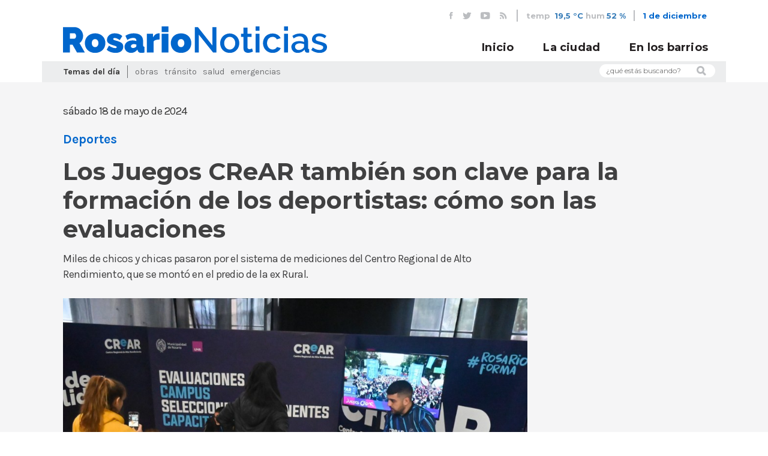

--- FILE ---
content_type: text/html; charset=utf-8
request_url: https://rosarionoticias.gob.ar/page/noticias/id/491832/title/Los-Juegos-CReAR-tambi%C3%A9n-son-clave-para-la-formaci%C3%B3n-de-los-deportistas%3A-c%C3%B3mo-son-las-evaluaciones
body_size: 48131
content:
<!doctype html>
<!--[if lt IE 7]>      <html class="no-js lt-ie9 lt-ie8 lt-ie7" lang="es"> <![endif]-->
<!--[if IE 7]>         <html class="no-js lt-ie9 lt-ie8" lang="es"> <![endif]-->
<!--[if IE 8]>         <html class="no-js lt-ie9" lang="es"> <![endif]-->
<!--[if gt IE 8]><!--> <html class="no-js" lang="es"> <!--<![endif]-->
<head>

	<meta charset="utf-8">
    <base href="/">
	    <title>Noticias MR | Los Juegos CReAR también son clave para la formación de los deportistas: cómo son las evaluaciones</title>
	<meta name="Description" content="Miles de chicos y chicas pasaron por el sistema de mediciones del Centro Regional de Alto Rendimiento, que se montó en el predio de la ex Rural.">
<meta name="Keywords" content="Rosario, Santa Fe, clima,  Argentina, Municipalidad, MR, noticias, prensa, eventos, agenda, fotos, videos, registro de medios, campañas, cortes de calle, gacetillas, boletines">
<meta property="og:title" content="Los Juegos CReAR también son clave para la formación de los deportistas: cómo son las evaluaciones">
<meta property="og:type" content="article">
<meta property="og:url" content="https://rosarionoticias.gob.ar/page/noticias/id/491832/title/Los-Juegos-CReAR-tambi%C3%A9n-son-clave-para-la-formaci%C3%B3n-de-los-deportistas%3A-c%C3%B3mo-son-las-evaluaciones">
<meta property="og:image" content="https://rosarionoticias.gob.ar/uploads/fotos/p1hu6kupg4f64fjd1u4s10is1v23d.jpg">
<meta property="og:description" content="Miles de chicos y chicas pasaron por el sistema de mediciones del Centro Regional de Alto Rendimiento, que se montó en el predio de la ex Rural.">
<meta property="twitter:card" content="summary_large_image">
<meta property="twitter:site" content="@munirosario">
<meta property="twitter:creator" content="@munirosario">
<meta property="twitter:title" content="Los Juegos CReAR también son clave para la formación de los deportistas: cómo son las evaluaciones">
<meta property="twitter:description" content="Miles de chicos y chicas pasaron por el sistema de mediciones del Centro Regional de Alto Rendimiento, que se montó en el predio de la ex Rural.">
<meta property="twitter:image" content="https://rosarionoticias.gob.ar/uploads/fotos/p1hu6kupg4f64fjd1u4s10is1v23d.jpg">    
    <meta property="fb:pages" content="459204397515406" />
	<meta name="viewport" content="width=device-width, initial-scale=1">
    <link rel="stylesheet" href="/css/bootstrap.min.css">
    <link href="https://fonts.googleapis.com/css?family=Karla:400,700,400i,700i|Montserrat:400,600,700" rel="stylesheet">
    <link rel="stylesheet" href="//cdn.jsdelivr.net/jquery.slick/1.6.0/slick.css"/>
    <link rel="stylesheet" href="/css/main.css?v=4">
    <link rel="stylesheet" href="/css/slider.css">
    <link rel="stylesheet" href="/css/clima-font.css">
    <link rel="stylesheet" href="/library/jquery_plugins/fancybox/jquery.fancybox.css?v=2.1.4" media="screen">
    <!--[if lt IE 9]>
        <script src="js/vendor/html5-3.6-respond-1.4.2.min.js"></script>
    <![endif]-->
  	<link rel="alternate" type="application/rss+xml"  href="http://www.rosarionoticias.gob.ar/rss/rss.php" title="Noticias MR">
    <link rel="apple-touch-icon" sizes="180x180" href="/apple-touch-icon.png">
    <link rel="icon" type="image/png" sizes="32x32" href="/favicon-32x32.png">
    <link rel="icon" type="image/png" sizes="16x16" href="/favicon-16x16.png">
    <link rel="manifest" href="/site.webmanifest">
    <link rel="mask-icon" href="/safari-pinned-tab.svg" color="#5bbad5">
    <meta name="msapplication-TileColor" content="#da532c">
    <meta name="theme-color" content="#ffffff">

</head>
<body id="noticias">

	<header id="main-header">
        <div class="container">
            <div class="row">
                <div class="col-md-12">
                    <div id="header-top">
                        <ul id="redes-header-top">
                            <li>
                                <a href="https://www.facebook.com/municipalidadrosario" target="_blank"><i class="icon-fb"></i></a>
                            </li>
                            <li>
                                <a href="https://twitter.com/munirosario" target="_blank"><i class="icon-tw"></i></a>
                            </li>
                            <li>
                                <a href="http://www.youtube.com/user/Munirosario?feature=watch" target="_blank"><i class="icon-yt"></i></a>
                            </li>
                            <li>
                                <a href="/rss/rss.php"><i class="icon-rss"></i></a>
                            </li>
                        </ul>
                        <ul id="tiempo-widget">
                        	                            <li>
                                temp <span><a href="/page/clima">19,5 °C</a></span>
                            </li>
                            <li>
                                hum<span><a href="/page/clima">52 %</a></span>
                            </li>
    
                        </ul>
                        
                        <div id="fecha-header-top">
                             1 de diciembre                        </div>
                                            </div>
                </div>
            </div>
        </div>
        <div id="header-fixed">
            <div class="container">
                <div class="row">
                   
                    <div class="col-md-12">
                        
                        <a href="index.php" id="logo-header">
                            <img src="/img/logo-rn.svg" alt="Municipalidad de Rosario">
                        </a>
                        
                        <div id="mobile-menu-container">
                            <button id="buscar-mobile">
                                <i class="icon-lupa"></i>
                            </button>
                            <button id="mobile-menu-bt">
                                <span></span>  
                                <span class="hideBar"></span>  
                                <span></span>  
                            </button>
                        </div>
                        <div id="form-buscar-mobile-header" class="form-buscar-mobile">
                            <form name="formbusqueda" method="post" action="/page/busqueda">
                                  <input type="hidden" name="tipo[]" value="noticia">
                                  <input type="hidden" name="tipo[]" value="evento">
                                  <input type="hidden" name="tipo[]" value="carpeta">
                                  <input type="hidden" name="tipo[]" value="galeria">
                                  <input type="hidden" name="distritos" value="todos">
                                <input type="text" name="busqueda" placeholder="Que estás buscando?"/>
                                <button><i class="icon-lupa"></i></button>
                            </form>
                        </div>
                        <nav id="main-nav">
                            <ul>
                                <li>
                                    <a href="/">Inicio</a>
                                </li>
                                <li>
                                    <a href="/page/noticias/tipo/noticia">La ciudad</a>
                                </li>
                                <li>
                                    <a href="/page/noticias/distrito/todos">En los barrios</a>
                                </li>
                                                            </ul>
                        </nav>
                    </div>
                </div>
            </div>
        </div>
        <div id="nav-mobile">
            <div class="container">
                <div class="row">
                    <div class="col-md-12">
                        <nav id="main-nav-mobile">
                            <ul>
                                <li>
                                    <a href="/">Inicio</a>
                                </li>
                                <li>
                                    <a href="/page/noticias/tipo/noticia">La ciudad</a>
                                </li>
                                <li>
                                    <a href="/page/noticias/distrito/todos">En los barrios</a>
                                </li>
                                <!--
                                <li id="form-buscar-mobile-nav" class="form-buscar-mobile">
                                     <form name="formbusqueda" method="post" action="/page/busqueda">
                                      <input type="hidden" name="tipo[]" value="noticia">
                                      <input type="hidden" name="tipo[]" value="evento">
                                      <input type="hidden" name="tipo[]" value="carpeta">
                                      <input type="hidden" name="tipo[]" value="galeria">
                                      <input type="hidden" name="distritos" value="todos">
                                      <input type="text" name="busqueda"  placeholder="Que estás buscando?"/>
                                        <button><i class="icon-lupa"></i></button>
                                    </form>
                                </li>
-->
                                <li id="temas-dia-mobile">
                                    <h3>Temas del día</h3>
                                    <ul>
                                        <!-- Se completan automaticamente en js -->
                                    </ul>
                                </li>
                                <li id="redes-header-top-mobile">
                                    <ul>
                                        <li>
                                            <a href="https://www.facebook.com/municipalidadrosario" target="_blank"><i class="icon-fb"></i></a>
                                        </li>
                                        <li>
                                            <a href="https://twitter.com/munirosario" target="_blank"><i class="icon-tw"></i></a>
                                        </li>
                                        <li>
                                            <a href="http://www.youtube.com/user/Munirosario?feature=watch" target="_blank"><i class="icon-yt"></i></a>
                                        </li>
                                        <li>
                                            <a href="/rss/rss.php"><i class="icon-rss"></i></a>
                                        </li>
                                    </ul>
                                </li>
                            </ul>
                        </nav>
                    </div>
                </div>
            </div>
        </div>
        <div class="container">
            <div class="row">
                <div class="col-md-12">
                    <div id="header-bottom">
                        <div class="row">
                            <div class="col-md-10">
                                <div id="temas-dia">
                                    <h4>Temas del día</h4>
                                    <ul>
																					<li><a href="/page/noticias/tag/Obras">Obras</a></li>
																					<li><a href="/page/noticias/tag/Tr%C3%A1nsito">Tránsito</a></li>
																					<li><a href="/page/noticias/tag/Salud">Salud</a></li>
																					<li><a href="/page/noticias/tag/Emergencias">Emergencias</a></li>
																				                                   
                                    </ul>
                                </div>
                            </div>
                            <div class="col-md-2">
                                <form id="form-buscar" name="formbusqueda" method="post" action="/page/busqueda">
                                  <input type="hidden" name="tipo[]" value="noticia">
                                  <input type="hidden" name="tipo[]" value="evento">
                                  <input type="hidden" name="tipo[]" value="carpeta">
                                  <input type="hidden" name="tipo[]" value="galeria">
                                  <input type="hidden" name="distritos" value="todos">
								  <input type="text" name="busqueda" placeholder="¿qué estás buscando?">                                   
                                    <i class="icon-lupa"></i>
                                </form>
                            </div>
                        </div>
                    </div>
    
                </div>
    
            </div>
        </div>
    
    </header>

	<div id="cuerpo">
  			<div class="container">

                <div class="row">
                    <div class="col-md-12">
                        <article id="noticia-detalle">
                            <header>

                                <div class="row">
                                    <div class="col-md-12">
                                        <div class="noticia-meta">
                                            <time class="noticia-fecha">
                                                sábado 18 de mayo de 2024                                            </time>
                                        </div>
                                        <div id="noticia-share">
                                            <div class="addthis_inline_share_toolbox"></div>
                                        </div>
                                        <div class="clearfix"></div>
                                    </div>

                                </div>
                                <div class="row">
                                    <div class="col-md-12">
                                        <div class="noticia-meta">
                                                                                            	<h4  class="noticia-categoria">Deportes</h4>
	                                                                                        		<h5 class="noticia-tag"></h5>
    	                                                                            </div>

                                    </div>  
                                </div>

                                <h1 class="noticia-titular">
                                    Los Juegos CReAR también son clave para la formación de los deportistas: cómo son las evaluaciones                                </h1>
                                <h3 class="noticia-bajada">
                                    Miles de chicos y chicas pasaron por el sistema de mediciones del Centro Regional de Alto Rendimiento, que se montó en el predio de la ex Rural.                                </h3>
                            </header>

                            <section class="noticia-thumbnail">
                                                                    <div class="cycle-slideshow" data-cycle-fx="scrollHorz" data-cycle-slides="> .item" data-cycle-timeout="0" data-cycle-swipe=true data-cycle-swipe-fx=scrollHorz data-cycle-overlay-template="<h5 class='noticia-thumbnail-pie'> <span class='noticia-thumbnail-creditos'>{{title}}</span>{{desc}}</h5>">
                                    <div class="cycle-overlay custom"></div>
                                    <!-- data-cycle-timeout="2000" data-cycle-pause-on-hover="true" -->
                                        <!--<div class="cycle-pager"></div>-->
                                                                                             <div class="item" data-cycle-desc=" - Guillermo Buelga (Secretaría de Deporte y Turismo)" ><img src="/library/timthumb/timthumb.php?src=/uploads/fotos/p1hu6kupg4f64fjd1u4s10is1v23d.jpg&h=634&w=950&zc=1" title="491823 |  - Guillermo Buelga (Secretaría de Deporte y Turismo)" ></div>
                                                                                                        <div class="item" data-cycle-desc=" - Mariela Aronna (Secretaría de Deporte y Turismo)" ><img src="/library/timthumb/timthumb.php?src=/uploads/fotos/p1hu6m6a9t11dh5tabi81o5u1dvv8.jpg&h=634&w=950&zc=1" title="491830 |  - Mariela Aronna (Secretaría de Deporte y Turismo)" ></div>
                                                                                                        <div class="item" data-cycle-desc=" - Guillermo Buelga (Secretaría de Deporte y Turismo)" ><img src="/library/timthumb/timthumb.php?src=/uploads/fotos/p1hu6kupg414t31a131f59ski3l2c.jpg&h=634&w=950&zc=1" title="491822 |  - Guillermo Buelga (Secretaría de Deporte y Turismo)" ></div>
                                                                                                        <div class="item" data-cycle-desc=" - Mariela Aronna (Secretaría de Deporte y Turismo)" ><img src="/library/timthumb/timthumb.php?src=/uploads/fotos/p1hu6m6a9s14qv4341krfp851tsd7.jpg&h=634&w=950&zc=1" title="491829 |  - Mariela Aronna (Secretaría de Deporte y Turismo)" ></div>
                                                                                                                                    <div class="cycle-prev"></div>
                                        <div class="cycle-next"></div>
                                                                            </div>
                                                            </section>
                            <section class="noticia-contenido">
								<p>Durante las primeras tres jornadas de los Juegos CReAR 2024 una multitud disfrut&oacute; de un extenso cronograma de actividades deportivas, educativas y culturales. Pero en el marco de todas las iniciativas tambi&eacute;n se llevaron a cabo m&uacute;ltiples evaluaciones deportivas a miles de j&oacute;venes que pasaron por el predio de la ex Rural. Las mismas contribuyen de manera directa a la formaci&oacute;n de deportistas y son clave en la articulaci&oacute;n constante con las asociaciones y federaciones como tambi&eacute;n en los clubes de la ciudad. Todo en el marco del Centro Regional de Alto Rendimiento.</p>
<p>En su concepci&oacute;n las evaluaciones est&aacute;n compuestas por cuatro programas: Selecciones Permanentes, Capacitaciones, Fortalecimiento Institucional y Evaluaciones.</p>
<p>&ldquo;Estas evaluaciones no solo son esenciales para la formaci&oacute;n de nuestros deportistas, sino que tambi&eacute;n fortalecen la colaboraci&oacute;n con asociaciones, federaciones y clubes locales. Porque las hacemos junto a ellos, direccionando cada una a las necesidades espec&iacute;ficas de las diferentes disciplinas deportivas. Hemos avanzado mucho en 2023 y durante este a&ntilde;o esperamos superar las 30.000 evaluaciones&rdquo;, expres&oacute;&nbsp;el subsecretario de Deporte, Diego Sebben.&nbsp;</p>
<p>"Creemos firmemente en el poder del deporte para transformar vidas. Con la organizaci&oacute;n de grandes eventos, capacitaciones, evaluaciones y diversas iniciativas el CReAR se viene afianzando como un referente en el fortalecimiento del deporte en nuestra ciudad, promoviendo una formaci&oacute;n que va m&aacute;s all&aacute; de lo puramente f&iacute;sico. Esto es un trabajo en equipo, basado en la posibilidad que tiene Rosario, con sus 400 clubes, las 101 asociaciones, federaciones y uniones, m&aacute;s 80.0000 deportistas federados que hacen muy fuerte al deporte&rdquo;, agreg&oacute;&nbsp;el funcionario municipal.&nbsp;</p>
<p>Las evaluaciones son parte del proyecto CReAR, que fue creado por la Municipalidad de Rosario y que sienta las bases para la formaci&oacute;n de atletas y sus entornos. El enfoque es deportivo pero a su vez est&aacute; fuertemente vinculado a otros aspectos debido a que conjuga un nuevo paradigma multidisciplinario.</p>
<p><img src="https://www.rosarionoticias.gob.ar/uploads/fotos/p1hu6m6a9v1tp91vnh84fgbj1lkb9.jpg" width="100%" img="" />Las evaluaciones se realizaron con los mismos protocolos que utiliza el Ente Nacional de Alto Rendimiento Deportivo (Enard) en el programa YOG: Evaluaciones Base, Intermedias y de Alto Rendimiento. Esto marca que los atletas de la regi&oacute;n que logren llegar a programas nacionales lo har&aacute;n con las evaluaciones ya cumplimentadas. El plus es que desde la creaci&oacute;n de este proyecto municipal se realizaron m&aacute;s de 17 mil evaluaciones a diferentes deportistas.</p>
<p><strong>Conocimiento profundo</strong></p>
<p>Las evaluaciones base que desarrolla el CReAR tienen por objetivo puntual adquirir mediante tests espec&iacute;ficos un conocimiento profundo del grado de aptitud f&iacute;sica individual del deportista para brindar a los entrenadores resultados que faciliten la tarea en los distintos procesos y en la planificaci&oacute;n del entrenamiento.</p>
<p>En este marco, los estudios que implementa el CReAR son: test de saltar y alcanzar (potencia de piernas); test de wells y dillon (flexibilidad); test de coordinaci&oacute;n 10 metros y test sargent jump (saltar y alcanzar), entre otros.</p>
<p>Por su parte, las evaluaciones intermedias tienen diversos ciclos con un cierto grado de perfeccionamiento mayor que las evaluaciones b&aacute;sicas, ya que se dividen en: test sprint de 30 metros (se eval&uacute;a la aceleraci&oacute;n y la potencia anaer&oacute;bica); test yo-yo endurance (mide el consumo m&aacute;ximo de ox&iacute;geno realizando carreras de ida y vuelta sobre una distancia de 20 metros a una velocidad que aumenta progresivamente hasta que el atleta no pueda continuar); adem&aacute;s de los test de saltar y alcanzar (potencia de piernas); wells y dillon (flexibilidad) y coordinaci&oacute;n 10 metros.</p>
<p>En tanto, las evaluaciones de alto rendimiento se realizan en el CeMeDep (Centro de Evaluaciones M&eacute;dico Deportivas) y est&aacute;n direccionadas hacia aquellos deportistas de la ciudad que est&eacute;n dentro de las selecciones de la regi&oacute;n y sean seleccionados para cumplimentar con dichas evaluaciones.</p>
<p><strong>C&oacute;mo se realizan</strong></p>
<p>Son las Asociaciones las que se encargan de seleccionar a los deportistas y de solicitar un turno a trav&eacute;s del CReAR. Se realizan evaluaciones de salud; sugerencias nutricionales e hidrataci&oacute;n, diagn&oacute;stico y tratamiento oportuno de lesiones deportivas; valoraci&oacute;n cardiol&oacute;gica cl&iacute;nica, antecedentes familiares y electrocardiograma; evaluaciones funcionales para la detecci&oacute;n precoz de factores de riesgo de lesiones; asistencia permanente en distintas etapas del deportista como prevenci&oacute;n, tratamiento y vuelta al campo.</p>
<p><img src="https://www.rosarionoticias.gob.ar/uploads/fotos/p1hu6mlhlj2gv15at1764bt71ukj7.jpg" width="100%" img="" /></p>
<p>A esa lista hay que sumarle test y charlas de prevenci&oacute;n del dopaje; evaluaciones de rendimiento; antropometr&iacute;a y composici&oacute;n corporal; saltabilidad, fuerza y potencia de extremidades; evaluaci&oacute;n funcional de la capacidad aer&oacute;bica (consumo m&aacute;ximo de ox&iacute;geno), anaer&oacute;bica y cardiorrespiratoria por ergoespirometr&iacute;a y test indirectos de campo; medici&oacute;n de la velocidad a trav&eacute;s de fotoc&eacute;lula; evaluaci&oacute;n de la potencia anaer&oacute;bica al&aacute;ctica y l&aacute;ctica con test de campo directos e indirectos; flexibilidad y amplitud de movimiento; coordinaci&oacute;n y agilidad; asistencia a deportistas y entrenadores en el &aacute;rea de la psicolog&iacute;a del deporte.</p>
<p>Al ser un trabajo interdisciplinario, se recomienda la implementaci&oacute;n de hidrataci&oacute;n y nutrici&oacute;n deportiva; capacitaciones y asesor&iacute;a del deporte; asesoramiento a los entrenadores en relaci&oacute;n a las distintas etapas del deportista; promoci&oacute;n de talleres y jornadas de capacitaci&oacute;n; educaci&oacute;n y prevenci&oacute;n contra el doping deportivo; conocer el calendario deportivo de las federaciones para establecer las prioridades en las evaluaciones; y vincular los actores del deporte: federaciones, entrenadores y atletas con el CeMeDeP.</p>                                
                                                            </section>
                            
                                                        
                            
                            <!--<section class="noticia-imagen">
                                <img src="img/noticia-imagen.jpg" alt="Noticia Imagen" />
                                <h5 class="noticia-thumbnail-pie">Los carritos y bolsas de tela reemplazan a las bolsas de polietileno (pié de foto)</h5>
                                <h6 class="noticia-thumbnail-creditos">Municipalidad de Rosario (créditos de foto)</h6>
                            </section>-->
                        </article>
                    </div>
                </div>
               
                                    <div class="noticias-relacionadas">
                        <div class="row">
                            <div class="col-md-12">
                                <h3 class="marca-seccion-home"><span>Noticias relacionadas</span></h3>
                            </div>
                        </div>
                        <div class="row">
                                                        <div class="col-md-3 col-sm-6">
                                <div class="nota nota-secundaria">
                                    <div class="nota-contenido alto-2">
                                        <div class="nota-contenido-inner">
                                            <a href="/page/noticias/id/489681/title/Juegos-CReAR%3A-se-interrumpe-el-tr%C3%A1nsito-por-Oro%C3%B1o-entre-27-de-Febrero-y-Alighieri">
                                                <h3 class="nota-categoria">Deportes</h3>
                                            </a>
                                            <a href="/page/noticias/id/489681/title/Juegos-CReAR%3A-se-interrumpe-el-tr%C3%A1nsito-por-Oro%C3%B1o-entre-27-de-Febrero-y-Alighieri">
                                                <h2 class="nota-titulo">Juegos CReAR: se interrumpe el tránsito por Oroño entre 27 de Febrero y Alighieri</h2>
                                            </a>
                                        </div>
                                        <div class="nota-triangulo"></div>
                                    </div>
                                    <div class="nota-imagen alto-2" style="background-image: url(/library/timthumb/timthumb.php?src=/uploads/fotos/p1h0dkck0if4d1k6s1dubigm1us4g.jpg&w=800)">
                                        <a href="/page/noticias/id/489681/title/Juegos-CReAR%3A-se-interrumpe-el-tr%C3%A1nsito-por-Oro%C3%B1o-entre-27-de-Febrero-y-Alighieri" class="nota-extracto-hover">
                                            <p>El corte arranca este lunes después del mediodía, en vistas a los preparativos para la segunda edición del evento deportivo que tendrá como eje el parque de la Independencia, del 16 al 19 de mayo.</p>
                                        </a>
                                    </div>
                                </div>
                            </div>
                                                        <div class="col-md-3 col-sm-6">
                                <div class="nota nota-secundaria">
                                    <div class="nota-contenido alto-2">
                                        <div class="nota-contenido-inner">
                                            <a href="/page/noticias/id/491034/title/Juegos-CReAR-2024%3A-la-faceta-educativa-marca-la-diferencia-con-destacados-congresos-y-charlas">
                                                <h3 class="nota-categoria">Deportes</h3>
                                            </a>
                                            <a href="/page/noticias/id/491034/title/Juegos-CReAR-2024%3A-la-faceta-educativa-marca-la-diferencia-con-destacados-congresos-y-charlas">
                                                <h2 class="nota-titulo">Juegos CReAR 2024: la faceta educativa marca la diferencia con destacados congresos y charlas</h2>
                                            </a>
                                        </div>
                                        <div class="nota-triangulo"></div>
                                    </div>
                                    <div class="nota-imagen alto-2" style="background-image: url(/library/timthumb/timthumb.php?src=/uploads/fotos/p1hu3m051o1pifshut1ffdfd3m7.jpg&w=800)">
                                        <a href="/page/noticias/id/491034/title/Juegos-CReAR-2024%3A-la-faceta-educativa-marca-la-diferencia-con-destacados-congresos-y-charlas" class="nota-extracto-hover">
                                            <p>Las instalaciones del Predio Ferial fueron epicentro de importantes capacitaciones. Este viernes hubo un seminario internacional de tenis y para el sábado se anuncian destacadas presencias nacionales</p>
                                        </a>
                                    </div>
                                </div>
                            </div>
                                                        <div class="col-md-3 col-sm-6">
                                <div class="nota nota-secundaria">
                                    <div class="nota-contenido alto-2">
                                        <div class="nota-contenido-inner">
                                            <a href="/page/noticias/id/491770/title/Javkin%3A-%C2%ABLos-Juegos-CReAR-son-el-mejor-ejemplo-de-c%C3%B3mo-con-el-deporte-podemos-acompa%C3%B1ar-a-los-pibes-de-toda-la-ciudad%C2%BB">
                                                <h3 class="nota-categoria">Deportes</h3>
                                            </a>
                                            <a href="/page/noticias/id/491770/title/Javkin%3A-%C2%ABLos-Juegos-CReAR-son-el-mejor-ejemplo-de-c%C3%B3mo-con-el-deporte-podemos-acompa%C3%B1ar-a-los-pibes-de-toda-la-ciudad%C2%BB">
                                                <h2 class="nota-titulo">Javkin: «Los Juegos CReAR son el mejor ejemplo de cómo con el deporte podemos acompañar a los pibes de toda la ciudad»</h2>
                                            </a>
                                        </div>
                                        <div class="nota-triangulo"></div>
                                    </div>
                                    <div class="nota-imagen alto-2" style="background-image: url(/library/timthumb/timthumb.php?src=/uploads/fotos/p1hu6e4du6aoc50c1uj3b2g1kbuo.jpg&w=800)">
                                        <a href="/page/noticias/id/491770/title/Javkin%3A-%C2%ABLos-Juegos-CReAR-son-el-mejor-ejemplo-de-c%C3%B3mo-con-el-deporte-podemos-acompa%C3%B1ar-a-los-pibes-de-toda-la-ciudad%C2%BB" class="nota-extracto-hover">
                                            <p>El intendente valoró la importancia de fomentar la práctica deportiva y ponderó la importancia de la gran muestra que culmina este domingo en el Parque Independencia. </p>
                                        </a>
                                    </div>
                                </div>
                            </div>
                                                    </div>
                </div>
			            
                                <div class="noticias-interesantes">
                        <div class="row">
                            <div class="col-md-12">
                                <h3 class="marca-seccion-home"><span>Te puede interesar</span></h3>
                            </div>
                        </div>
                        <div class="row">
                                                        <div class="col-md-3 col-sm-6">
                                <div class="nota nota-secundaria">
                                    <div class="nota-contenido alto-2">
                                        <div class="nota-contenido-inner">
                                            <a href="/page/noticias/id/421072/title/La-Municipalidad-anuncia-los-cortes-de-calle-por-obras">
                                                <h3 class="nota-categoria">Obras</h3>
                                            </a>
                                            <a href="/page/noticias/id/421072/title/La-Municipalidad-anuncia-los-cortes-de-calle-por-obras">
                                                <h2 class="nota-titulo">La Municipalidad anuncia los cortes de calle por obras</h2>
                                            </a>
                                        </div>
                                        <div class="nota-triangulo"></div>
                                    </div>
                                    <div class="nota-imagen alto-2" style="background-image: url(/library/timthumb/timthumb.php?src=/uploads/fotos/p1h0frsan812vv1qpc10hc1vdp1f0j6.jpg&w=800)">
                                        <a href="/page/noticias/id/421072/title/La-Municipalidad-anuncia-los-cortes-de-calle-por-obras" class="nota-extracto-hover">
                                            <p>Por diversos trabajos, se mantendrán cortes y reducciones de calzadas en el Distrito Centro y en otros puntos de la ciudad.</p>
                                        </a>
                                    </div>
                                </div>
                            </div>
                                                        <div class="col-md-3 col-sm-6">
                                <div class="nota nota-secundaria">
                                    <div class="nota-contenido alto-2">
                                        <div class="nota-contenido-inner">
                                            <a href="/page/noticias/id/634468/title/La-Municipalidad-program%C3%B3-acciones-por-el-D%C3%ADa-Mundial-de-respuesta-integral-al-VIH-Sida">
                                                <h3 class="nota-categoria">Salud</h3>
                                            </a>
                                            <a href="/page/noticias/id/634468/title/La-Municipalidad-program%C3%B3-acciones-por-el-D%C3%ADa-Mundial-de-respuesta-integral-al-VIH-Sida">
                                                <h2 class="nota-titulo">La Municipalidad programó acciones por el Día Mundial de respuesta integral al VIH-Sida</h2>
                                            </a>
                                        </div>
                                        <div class="nota-triangulo"></div>
                                    </div>
                                    <div class="nota-imagen alto-2" style="background-image: url(/library/timthumb/timthumb.php?src=/uploads/fotos/p1hgb94jo44ge1u1fpvcs8n1fur4.jpg&w=800)">
                                        <a href="/page/noticias/id/634468/title/La-Municipalidad-program%C3%B3-acciones-por-el-D%C3%ADa-Mundial-de-respuesta-integral-al-VIH-Sida" class="nota-extracto-hover">
                                            <p>Este lunes 1° de diciembre se desarrollará una jornada de concientización e información, con testeos rápidos. Habrá actividades especiales a lo largo de la semana en distintos centros de salud </p>
                                        </a>
                                    </div>
                                </div>
                            </div>
                                                        <div class="col-md-3 col-sm-6">
                                <div class="nota nota-secundaria">
                                    <div class="nota-contenido alto-2">
                                        <div class="nota-contenido-inner">
                                            <a href="/page/noticias/id/634467/title/Tormenta%3A-se-registraron-r%C3%A1fagas-de-hasta-59-km-h-y-hubo-unos-60-reclamos-al-103-">
                                                <h3 class="nota-categoria">Emergencias</h3>
                                            </a>
                                            <a href="/page/noticias/id/634467/title/Tormenta%3A-se-registraron-r%C3%A1fagas-de-hasta-59-km-h-y-hubo-unos-60-reclamos-al-103-">
                                                <h2 class="nota-titulo">Tormenta: se registraron ráfagas de hasta 59 km/h y hubo unos 60 reclamos al 103 </h2>
                                            </a>
                                        </div>
                                        <div class="nota-triangulo"></div>
                                    </div>
                                    <div class="nota-imagen alto-2" style="background-image: url(/library/timthumb/timthumb.php?src=/uploads/fotos/p1jban2ppo19u2scb1mbd1gd71g3sg.png&w=800)">
                                        <a href="/page/noticias/id/634467/title/Tormenta%3A-se-registraron-r%C3%A1fagas-de-hasta-59-km-h-y-hubo-unos-60-reclamos-al-103-" class="nota-extracto-hover">
                                            <p>El período de inestabilidad climática se caracterizó por fuertes vientos, con muy escasa lluvia. Las intervenciones fueron por árboles caídos, cables en riesgo y estructuras comprometidas</p>
                                        </a>
                                    </div>
                                </div>
                            </div>
                                                        <div class="col-md-3 col-sm-6">
                                <div class="nota nota-secundaria">
                                    <div class="nota-contenido alto-2">
                                        <div class="nota-contenido-inner">
                                            <a href="/page/noticias/id/634404/title/La-muestra-itinerante-%C2%AB300-a%C3%B1os-de-Movilidad%C2%BB-cierra-en-el-parque-de-la-Independencia">
                                                <h3 class="nota-categoria">Movilidad</h3>
                                            </a>
                                            <a href="/page/noticias/id/634404/title/La-muestra-itinerante-%C2%AB300-a%C3%B1os-de-Movilidad%C2%BB-cierra-en-el-parque-de-la-Independencia">
                                                <h2 class="nota-titulo">La muestra itinerante «300 años de Movilidad» cierra en el parque de la Independencia</h2>
                                            </a>
                                        </div>
                                        <div class="nota-triangulo"></div>
                                    </div>
                                    <div class="nota-imagen alto-2" style="background-image: url(/library/timthumb/timthumb.php?src=/uploads/fotos/p1j6io005leu21qqs1sqno29le17.jpg&w=800)">
                                        <a href="/page/noticias/id/634404/title/La-muestra-itinerante-%C2%AB300-a%C3%B1os-de-Movilidad%C2%BB-cierra-en-el-parque-de-la-Independencia" class="nota-extracto-hover">
                                            <p>Este domingo 30 de noviembre tendrá lugar la última muestra fotográfica y de coches antiguos que recorrió durante los meses de octubre y noviembre distintos barrios de la ciudad.</p>
                                        </a>
                                    </div>
                                </div>
                            </div>
                                                    </div>
                    </div>
                
            </div>
                            
            
	</div><!--fin cuerpo -->
    
    <footer>
        <div class="container">
            <div class="row">
                <div class="col-md-12">
                    <nav id="categorias-footer">
                    	<ul>
						                            <li><a href="/page/noticias/tag/Obras">Obras</a></li>
                                                    <li><a href="/page/noticias/tag/Tr%C3%A1nsito">Tránsito</a></li>
                                                    <li><a href="/page/noticias/tag/Salud">Salud</a></li>
                                                    <li><a href="/page/noticias/tag/Emergencias">Emergencias</a></li>
                                                    <li><a href="/page/noticias/tag/Prevenci%C3%B3n">Prevención</a></li>
                                                    <li><a href="/page/noticias/tag/Movilidad">Movilidad</a></li>
                                                    <li><a href="/page/noticias/tag/Tricentenario">Tricentenario</a></li>
                                                    <li><a href="/page/noticias/tag/G%C3%A9nero">Género</a></li>
                                                    <li><a href="/page/noticias/tag/Mujer">Mujer</a></li>
                                                    <li><a href="/page/noticias/tag/Cultura">Cultura</a></li>
                                                    <li><a href="/page/noticias/tag/Adultos+mayores">Adultos mayores</a></li>
                                                    <li><a href="/page/noticias/tag/Desarrollo+Humano">Desarrollo Humano</a></li>
                                                    <li><a href="/page/noticias/tag/Presupuesto+Participativo">Presupuesto Participativo</a></li>
                                                    <li><a href="/page/noticias/tag/Ambiente">Ambiente</a></li>
                                                    <li><a href="/page/noticias/tag/Control">Control</a></li>
                                                    <li><a href="/page/noticias/tag/Deportes">Deportes</a></li>
                                                    <li><a href="/page/noticias/tag/Recreaci%C3%B3n">Recreación</a></li>
                                                    <li><a href="/page/noticias/tag/Turismo">Turismo</a></li>
                                                    <li><a href="/page/noticias/tag/Educaci%C3%B3n">Educación</a></li>
                                                    <li><a href="/page/noticias/tag/Infancias">Infancias</a></li>
                                                    <li><a href="/page/noticias/tag/Convivencia">Convivencia</a></li>
                        						                        </ul>
                    </nav>
                    <div id="prensa-footer">
                        <h5>medios de prensa: <a href="/page/areaprivada/do/login">ingreso</a>|<a href="/page/areaprivada/do/registro">registro</a></h5>
                    </div>
                    <div id="navegacion-footer">
                        <nav id="footer-nav">
                            <ul>
                                <li>
                                    <a href="http://www.rosario.gob.ar" target="_blank">rosario.gob.ar</a>
                                </li>
                                <li>
                                    <a href="/page/terminos">términos y condiciones</a>
                                </li>
                                <li>
                                    <a href="/page/contacto">contacto</a>
                                </li>
                            </ul>
                        </nav>
                        <a href="#" id="logo-footer">
                            <img src="img/logo-rn.svg" style="max-height: 18px; max-width: 180px" alt="" />
                        </a>    
                    </div>
                    <div id="footer-final">
                        Municipalidad de Rosario   |   Subsecretaría de Comunicación Social   |   Buenos Aires 711 3º piso   |   Rosario, Santa Fe Argentina   |   2025   |   Todos los derechos reservados
                    </div>
                </div>
            </div>
        </div>
    </footer>    

	<script src="https://ajax.googleapis.com/ajax/libs/jquery/2.2.4/jquery.min.js"></script>
	<script src="//cdn.jsdelivr.net/jquery.slick/1.6.0/slick.min.js"></script>
	<script src="/js/vendor/font-observer.js"></script>
	<script src="/js/main.js"></script>

	<script src="/library/jquery_plugins/jquery.cycle2.min.js"></script>
    <script src="/library/jquery_plugins/jquery.cycle2.swipe.min.js"></script>
    <script src="/library/jquery_plugins/jquery.easing.1.3.js"></script>
    <script src="/library/jquery_plugins/fancybox/jquery.fancybox.pack.js?v=2.1.4"></script>
	<script src="library/jquery_plugins/fancybox/helpers/jquery.fancybox-media.js"></script>
    <script src="https://ajax.aspnetcdn.com/ajax/jquery.validate/1.10.0/jquery.validate.min.js"></script>
	<script src="/library/jquery_plugins/responsive-calendar/0.4/js/responsive-calendar.js"></script>
    
    <script>
		$(document).ready(function () {	
			$(".fancybox").fancybox({
				padding:0,
				helpers	: {
		            media: true,
					title	: {
					type: 'outside'
					},
					overlay : {
						css : {
							'background' : 'rgba(0, 0, 0, 0.85)'
						}
					}
				}
			});
			
			$("#contactform").validate();
	
			$("#boletinform").validate();
			
			$("#regform").validate({
				rules: {
					nombre: "required",
					apellido: "required",
					pwd: {
						required: true,
						minlength: 5
					},
					pwd2: {
						required: true,
						minlength: 5,
						equalTo: "#pwd"
					},
					email: {
						required: true,
						email: true,
						remote: "/ajax/areaprivadacheck.php"
					},
					conforme: "required"
				},
				messages: {
					nombre: "Por favor ingrese su nombre",
					apellido: "Por favor ingrese sus apellidos",
					pwd: {
						required: "Por favor escriba una contraseña",
						minlength: "La contraseña debe tener como mínimo 5 caracteres"
					},
					pwd2: {
						required: "Por favor escriba una contraseña",
						minlength: "La contraseña debe tener como mínimo 5 caracteres",
						equalTo: "Por favor escriba la misma contraseña que antes"
					},
					email: {
						required: "Por favor escriba su email",
						email: "Por favor ingrese una casilla de correo válida",
						remote: "El email ya esta registrado"
					},
					conforme: "Debe aceptar las condiciones de uso"
				}
			});
			
			$("#dataform").validate({
				rules: {
					nombre: "required",
					apellido: "required",
					pwd2: {
						equalTo: "#pwd"
					},
					email: {
						required: true,
						email: true,
						remote: "/ajax/areaprivadacheck.php?ignore=em"
					},
					conforme: "required"
				},
				messages: {
					nombre: "Por favor ingrese su nombre",
					apellido: "Por favor ingrese sus apellidos",
					pwd: {
						minlength: "La contraseña debe tener como mínimo 5 caracteres"
					},
					pwd2: {
						minlength: "La contraseña debe tener como mínimo 5 caracteres",
						equalTo: "Por favor escriba la misma contraseña que antes"
					},
					email: {
						required: "Por favor escriba su email",
						email: "Por favor ingrese una casilla de correo válida",
						remote: "El email ya esta registrado"
					},
					conforme: "Debe aceptar las condiciones de uso"
				}
			});
			
		});
	</script>
    
	<script>
      (function(i,s,o,g,r,a,m){i['GoogleAnalyticsObject']=r;i[r]=i[r]||function(){
      (i[r].q=i[r].q||[]).push(arguments)},i[r].l=1*new Date();a=s.createElement(o),
      m=s.getElementsByTagName(o)[0];a.async=1;a.src=g;m.parentNode.insertBefore(a,m)
      })(window,document,'script','//www.google-analytics.com/analytics.js','ga');
    
      ga('create', 'UA-51634039-1', 'rosarionoticias.gob.ar');
      ga('send', 'pageview');
    
    </script>
  
  	<!-- Go to www.addthis.com/dashboard to customize your tools -->
	<script type="text/javascript" src="//s7.addthis.com/js/300/addthis_widget.js#pubid=ra-537370645d954762"></script>

	</body>
</html>


--- FILE ---
content_type: text/css; charset=utf-8
request_url: https://rosarionoticias.gob.ar/css/main.css?v=4
body_size: 70744
content:
@font-face {
    font-family: 'sandia';
    src:  url('../fonts/sandia.eot?6xqkly');
    src:  url('../fonts/sandia.eot?6xqkly#iefix') format('embedded-opentype'),
        url('../fonts/sandia.ttf?6xqkly') format('truetype'),
        url('../fonts/sandia.woff?6xqkly') format('woff'),
        url('../fonts/sandia.svg?6xqkly#sandia') format('svg');
    font-weight: normal;
    font-style: normal;
}

[class^="icon-"], [class*=" icon-"] {
    /* use !important to prevent issues with browser extensions that change fonts */
    font-family: 'sandia' !important;
    speak: none;
    font-style: normal;
    font-weight: normal;
    font-variant: normal;
    text-transform: none;
    line-height: 1;

    /* Better Font Rendering =========== */
    -webkit-font-smoothing: antialiased;
    -moz-osx-font-smoothing: grayscale;
}

.embed-container { position: relative; padding-bottom: 56.25%; height: 0; overflow: hidden; max-width: 100%; } 
.embed-container iframe, .embed-container object, .embed-container embed { position: absolute; top: 0; left: 0; width: 100%; height: 100%; }

.icon-ubicacion:before {
    content: "\e90e";  
}
.icon-colectivo:before {
    content: "\e905";  
}
.icon-chevron-right:before {
    content: "\e90b";  
}
.icon-chevron-left:before {
    content: "\e902";  
}
.icon-play-2:before {
    content: "\e901";  
}
.icon-agenda:before {
    content: "\e900";  
}
.icon-fb:before {
    content: "\e903";  
}
.icon-lupa:before {
    content: "\e904";  
}
.icon-more:before {
    content: "\e90c";  
}
.icon-play:before {
    content: "\e906";
}
.icon-rss:before {
    content: "\e907";  
}
.icon-tw:before {
    content: "\e908";  
}
.icon-wha:before {
    content: "\e909";  
}
.icon-yt:before {
    content: "\e90a";  
}
.icon-warning:before {
    content: "\e90d";
}

/*
 * Prevenir FOUT
 */

h1,h2,h3,h4,h5,h6,p,ul{
    opacity: 0;        
    transition: .5s all ease;
}
.fonts-loaded h1, .fonts-loaded h2, .fonts-loaded h3, .fonts-loaded h4, .fonts-loaded h5,.fonts-loaded h6, .fonts-loaded p , .fonts-loaded ul{
    opacity: 1;    
}


/*
 * GRILLA
 */

@media(min-width:1450px){
    .container {
        width: 1370px;
    }
}

@media (min-width: 600px) and (max-width:992px){

    .col-md-6{
        width: 100%;
    }
    .col-sm-6  {
        width: 50%;     
    }
    .col-sm-1, .col-sm-2, .col-sm-3, .col-sm-4, .col-sm-5, .col-sm-6, .col-sm-7, .col-sm-8, .col-sm-9, .col-sm-10, .col-sm-11, .col-sm-12 {
        float: left;
    }
}

@media(max-width:600px){
    .container{
        padding: 0;
    }
    .col-md-6, .col-md-12{ 
        padding: 0;
    }
    .row {
        margin: 0;
    }
}



/*
 * ESTILOS GENERALES
 */

*{
    font-family: Montserrat,Arial,Helvetica,Arial,sans-serif;
}

ul{list-style: none;padding: 0;margin: 0;}

/* 
 * HEADER
 */

header{
    padding-top: 16px;
}
#header-top{
    text-align: right;
    padding-right: 32px;
}


#logo-header{
    margin-top: 8px;
    margin-bottom: 4px;
    padding-left: 35px;
    display: block;
    float: left;
}
#logo-header img,#logo-header svg{
    width: 440px;
}


@media(min-width:1200px){
    .fixed #logo-header img, .fixed #logo-header svg{
        width: 330px; 
    }
}


@media(max-width:1200px){
    #logo-header{
        margin-bottom: -7px;
        padding-left: 30px;
    }
    #logo-header img, #logo-header svg {
        width: 330px;
    }
}
@media(max-width:992px){
    #logo-header{
        margin-bottom: 0;
        display: inline-block;
        padding-left: 40px;
    }
    #logo-header img,#logo-header svg{
        width: 319px;
    }
}

@media(max-width:768px){
    #main-header{
        padding-bottom: 10px;
    }
    #logo-header{
        padding-left: 2px;
    }
    #logo-header img, #logo-header svg{
        width: 283px;
    }
}
@media(max-width:600px){
    #main-header{
        padding-bottom: 0;
        padding: 0;
    }
    #logo-header{
        padding-left: 30px;
    }

}

@media(max-width:480px){
    #logo-header{
        padding-left: 0px;
    }
    #logo-header img, #logo-header svg{
        width: 210px;
    }

}

/*
 * REDES TOP
 */

#redes-header-top{display: inline-block;border-right: 2px solid #BBBDC0;padding-right: 10px;}
#redes-header-top li{
    display: inline-block;
    margin: 0 6px;
}
#redes-header-top li a{
    color: #BBBDC0;
    font-size: 11.5px;
}




/*
 * TIEMPO WIDGET
 */

#tiempo-widget{
    display: inline-block;
    padding-right: 9px;
    padding-left: 10px;
}
#tiempo-widget li{
    font-family: Montserrat;
    font-size: 13px;
    font-weight: bold;
    color: #BBBDC0;
    display: inline-block;
}
#tiempo-widget li span{
    color: #0066CC;
    margin-left: 3px;
}

/*
 * FECHA HEADER
 */

#fecha-header-top{
    font-size: 13px;
    font-weight: bold;
    color: #0066CC;
    display: inline-block;
    border-left: 2px solid #BBBDC0;
    padding-left: 13px;
}

/*
 * USER HEADER
 */

#user-top{
    font-size: 13px;
    font-weight: bold;
    color: #0066CC;
    display: inline-block;
    border-left: 2px solid #BBBDC0;
    padding-left: 13px;
    margin-left: 13px;
}
#user-top a {
    border-left: 2px solid #BBBDC0;
    padding-left: 13px;
	margin-left: 13px;
}


@media(max-width:992px){
    #header-top{
        margin-top: -7px;
        margin-bottom: 18px;
    }
    #redes-header-top li a{
        font-size: 16px;
    }
    #tiempo-widget li{
        font-size: 16px;
    }
    #fecha-header-top{
        font-size: 16px;
    }
}
@media(max-width:768px){
    #header-top{
        display: none;

    }

}


/*
 * NAV
 */

#main-nav{text-align: right;margin-top: 31px;padding-right: 30px;}
#main-nav ul{
    list-style: none;
}

#main-nav ul li{
    display: inline-block;
    margin-left: 45px;
}
#main-nav ul li a{
    font-size: 18px;
    color: #231F20;
    font-weight: bold;
    transition: .2s all ease;
    letter-spacing: 0.2px;
}
#main-nav ul li a:hover{
    color: #F6921E;
}

@media(max-width:1200px){
    #main-nav{
        margin-top: 27px;
    }
    #main-nav ul li{
        margin-left: 36px;
    }
    #main-nav ul li a{
        font-size: 17px;
    }

}
@media(max-width:992px){
    #main-nav{
        display: none;
        z-index: 15;
        background: rgba(255, 255, 255, 0.96);
        left: 0;
        right: 0;
        top: 0;
        margin-top: 0;
        bottom: 0;
    }
    #main-nav ul{
        width: 750px;
        padding-right: 20px;
        padding-left: 20px;
        margin-right: auto;
        margin-left: auto;
        margin-top: 74px;
    }
    #main-nav ul li{
        display: block;
        text-align: left;
    }
    #main-nav ul li a{
        font-size: 30px;
    }
}
@media(max-width:768px){
    #main-nav ul{
        width: 100%;
    }
}
@media(min-width:1450px){
    #main-nav ul li a{
        font-size: 21px;
    }
}



/*
 * MOBILE NAV
 */

#mobile-menu-container{
    display: none;
    float: right;
    margin-top: 5px;
    padding-right: 0;
}
#mobile-menu-container button{
    background: none;
    border: none;
    margin-top: 0px;
    color: #6E6F71;
    padding: 11px 14px;
    cursor: pointer;
    outline: none;
}
.nav-mobile-open #mobile-menu-container button{
    margin-top: 3px;
}
#mobile-menu-container button#buscar-mobile{
    font-size: 24px;
    margin-top: -2px;
    outline: none;
}
.search-mobile-open #mobile-menu-container button#buscar-mobile{
    background: #e1f9ff;
}
#mobile-menu-bt{
    float: right;
    margin-left: 10px;
    position: relative;
    z-index: 100;
}
#mobile-menu-bt span{
    height: 4px;
    width: 28px;
    background: #6D6E70;
    display: block;
    border-radius: 1px;
    margin-bottom: 6px;
    transform-origin: 0 0;
    transition: all .6s cubic-bezier(0.23,1,0.32,1);
}


.nav-mobile-open #mobile-menu-bt span.hideBar{opacity: 0;}

.nav-mobile-open #mobile-menu-bt span:first-child {
    transform: rotate3d(0,0,1,45deg) translate(-4px,-6px);
    margin-top: 5px;
}
.nav-mobile-open #mobile-menu-bt span:last-child {
    transform: rotate3d(0,0,1,-45deg) translate(4px ,-6px);
}

body.nav-mobile-open{
    height: 100px;
    overflow: hidden;
}



@media(max-width: 992px){
    #mobile-menu-container{
        display: block;
        margin-bottom: -10px;
    }

    .nav-mobile-open #main-nav-mobile {
        display: block;
    }
}

@media(max-width:768px){
    #mobile-menu-container{
        padding-right: 0;
    }
    #mobile-menu-container button{
        padding: 11px 10px;
    }
}

@media(max-width:600px){
    #mobile-menu-container{
        margin-bottom: -10px;
        margin-top: 5px;
        /* margin-top: -48px; */
    }
}
@media(max-width:480px){
    #mobile-menu-container button{
        padding: 11px 2px;
        margin-top: 4px;
    }
    #mobile-menu-container button i{
        font-size: 21px;
    }
    #mobile-menu-bt span{
        height: 4px;
        width: 25px;
        margin-bottom: 4px;
    }

    .nav-mobile-open #mobile-menu-bt span:first-child{
        transform: rotate3d(0,0,1,45deg) translate(-5px,-7px);
    }
    .nav-mobile-open #mobile-menu-container button{
        margin-top: 7px;
    }

}



/*
 * HEADER BOTTOM
 */

#header-bottom{background: #ECEDEE;margin-top: 10px;padding: 0px 18px 0 36px;}

/*
 *  TEMAS DEL DIA
 */

#temas-dia h4, #temas-dia a{
    font-family: Karla;
}
#temas-dia h4{
    font-weight: bold;
    font-size: 14px;
    display: inline-block;
    padding-right: 8px;
}
#temas-dia ul{
    display: inline-block;
    border-left: 1px solid #6D6E70;
    padding-left: 7px;
}
#temas-dia ul li{
    display: inline-block;
    margin-right: -4px;
}
#temas-dia a{
    color: #6D6E70;
    font-size: 14px;
    padding: 0 5px;
	text-transform:lowercase;
}
@media(min-width:1450px){
    #temas-dia h4 , #temas-dia a{
        font-size: 19px;
    }
    #temas-dia a{
        padding: 0 11px;
    }
}

@media(max-width:1200px){
    #header-bottom{
        margin-top: 9px;
        padding: 0px 18px 0 30px;
    }
    #temas-dia h4 , #temas-dia a{
        font-size: 15px;
        line-height: 18px;
        padding-top: 0;
        margin-top: 5px;
        margin-bottom: 5px;
    }
}

@media(max-width:992px){
    #header-bottom{
        padding: 6px 18px 10px 41px;
        margin-top: -2px;
    }
    #temas-dia h4 , #temas-dia a{
        font-size: 19px;
    }
}

@media(max-width:768px){
    #header-bottom{display: none;}
}






/*
 * FORM BUSCAR
 */

#form-buscar{
    float: right;
    margin-top: 5px;
    position: relative;
    /* padding: 1px 12px; */
}
#form-buscar i{
    position: absolute;
    top: 50%;
    right: 15px;
    color: #BBBDC0;
    margin-top: -8px;
    font-size: 16px;
}
#form-buscar input[type=text]{
    border: none;
    background: white;
    border-radius: 50px;
    padding: 2px 26px 3px 11px;
    font-size: 12px;
}


@media(max-width:992px){
    #form-buscar{display: none;}
}

@media(max-width:1200px){
    #form-buscar{
        margin-top: 3px;
        margin-bottom: 5px;
    }
    #form-buscar input[type=text]{
        height: 20px;
    }
    #form-buscar i{
        font-size: 14px;
        margin-top: -7px;
        right: 10px;
    }
}

@media(min-width:1450px){
    #form-buscar input[type=text]{
        font-size: 16px;
    }
}

/*
 * FORM BUSCAR MOBILE
 */

.form-buscar-mobile{
    margin-top: 13px;
}
.form-buscar-mobile form{
    border-bottom: 2px solid #cacaca;
    position: relative;
    margin: 30px 0 40px;
    margin: 10px 0;
}
.form-buscar-mobile input{
    background: none;
    font-size: 30px;
    font-weight: bold;
    border: none;
    width: 100%;
    outline: none;
}
.form-buscar-mobile button{
    border: none;
    background: none;
    font-size: 24px;
    float: right;
    margin-top: 10px;
    color: #A3A3A3;
    position: absolute;
    top: 50%;
    right: 6px;
    margin-top: -14px;
}
#form-buscar-mobile-header{
    display: none;
    padding-left: 35px;
    padding-top: 10px;
    padding-bottom: 12px;
    padding-right: 30px;
    z-index: 10000;
}

#form-buscar-mobile-header.form-buscar-mobile input{
    font-size: 19px;
    font-family: Karla;
    color: #6D6E70;
}

#form-buscar-mobile-header.form-buscar-mobile button{
    display: none;
}

.search-mobile-open #form-buscar-mobile-header{
    display: block;
    position: absolute;
    z-index: 1000;
    top: 33px;
    left: 8px;
    background: #E1F9FF;
    right: 7px;
}
.fixed .search-mobile-open #form-buscar-mobile-header{
    top: 46px;
}
#main-nav ul li#form-buscar-mobile-nav{
    display: none;
}
@media(min-width:992px){
    .search-mobile-open #form-buscar-mobile-header{
        display: none;
    }

    .fixed .search-mobile-open #form-buscar-mobile-header{
        top: 46px;
        display: block;
    }
}
@media(max-width:992px){
    .form-buscar-mobile{
        display: block;
        margin-top: 9px;
    }
    #main-nav ul li#form-buscar-mobile-nav{
        display: block;
    }
}

@media(max-width:600px){
    .search-mobile-open #form-buscar-mobile-header{
        top: -25px;
    }
}

@media(max-width:4800px){
    .form-buscar-mobile input{
        font-size: 20px;
    }
    .form-buscar-mobile button{
        margin-top: -20px;
    }
}



/*
 * NAVEGACION MOBILE
 */

#nav-mobile{
    display: none;
    position: fixed;
    z-index: 100;
    background: white;
    width: 100%;
    padding-bottom: 46px;
    top: 96px;
}



#main-nav-mobile{
    display: none;
}

#main-nav-mobile{
    overflow: auto;
    max-height: 90vh;
    padding: 40px 30px;
}
#main-nav-mobile ul{
}
#main-nav-mobile ul li {
}
#main-nav-mobile ul li a{
    font-size: 30px;
    font-weight: bold;
    color: #231F20;
}


.fixed .nav-mobile-open #main-nav-mobile , .fixed .nav-mobile-open #nav-mobile{
    display: block;
    z-index: 1000;
    background: white;
    top: 55px;
    left: 0;
    right: 0;
    bottom: 0;
}

@media(max-width:1200px){
    .nav-mobile-open #main-nav-mobile ,  .nav-mobile-open #nav-mobile{
        display: block;
    }
}

@media(max-width:480px){
    #main-nav-mobile ul li a{
        font-size: 20px;
    }
}


/*
 * HEADER FIXED
 */


#header-fixed{
    background: white;
    transition: .2s all ease;
}
.fixed body{
    padding-top: 59px;
}

.fixed #header-fixed{
    position: fixed;
    width: 100%;
    z-index: 10000;
    top: 0;
}

.fixed #header-fixed.visible{
    top: 0;
}


.fixed #mobile-menu-container{
    display: block;
}

.fixed #main-nav{
    display: none;
}

@media(max-width: 1200px){
    .fixed body{
        padding-top: 51px;
    }
}

@media(max-width: 992px){
    .fixed #mobile-menu-container{
        /* margin-top: -47px; */
    }
    .fixed body{
        padding-top: 55px;
    }
    #main-nav-mobile{
        padding: 40px 35px;
    }
}

@media(max-width: 768px){
    #nav-mobile{
        top: 70px;
    }

    #header-fixed{
        padding: 0 15px;
    }
    #main-nav-mobile{
        padding: 30px 15px;
    }
}

@media(max-width: 600px){
    #main-nav-mobile{
        padding: 30px 40px;
    }
    #nav-mobile{
        top: 56px;
    }
}
@media(max-width: 480px){
    .fixed .nav-mobile-open #nav-mobile{top: 54px;}
    #main-nav-mobile{
        padding: 15px 15px;
    }
    #header-fixed{
        padding-right: 10px;
    }
}

/*
 * TEMAS DIA MOBILE
 */

#main-nav ul li#temas-dia-mobile{
    display: none;
}
#temas-dia-mobile h3{
    font-weight: bold;
    font-size: 30px;
    margin-top: 20px;
    color: #231F20;
}
#temas-dia-mobile ul {
    margin: 0;
    padding: 0;
}
#temas-dia-mobile ul li{
    margin: 0;
    margin-bottom: 10px;
}
#temas-dia-mobile ul li a{
    font-size: 23px;
}

@media(max-width:992px){
    #main-nav ul li#temas-dia-mobile{
        display: block;
    }
}

@media(max-width:480px){
    #temas-dia-mobile h3{
        font-size: 20px;
    }
    #temas-dia-mobile ul li a{
        font-size: 15px;
    }
}

/*
 * REDES HEADER MOBILE
 */

#main-nav ul li#redes-header-top-mobile{
    display: none;
    margin-top: 60px;
}
#redes-header-top-mobile{
    margin-top: 40px;
}
#redes-header-top-mobile ul{
    margin-top: 10px;
    padding: 0;
    margin-bottom: 20px;
}
#redes-header-top-mobile ul li{
    display: inline-block;
    margin: 0;
    margin-right: 26px;
}
#redes-header-top-mobile ul li a{
    color: #BBBDC0;
    font-size: 26px;
}
@media(max-width:992px){
    #main-nav ul li#redes-header-top-mobile{
        display: block;
    }
}

@media(max-width:480px){
    #redes-header-top-mobile ul li{
        margin-right: 18px;
    }
    #redes-header-top-mobile ul li a{
        font-size: 21px;
    }
}

/*
 * CUERPO 
 */

#cuerpo{
    background: #F5F5F6;
    padding-bottom: 120px;
    position: relative;
}
@media(max-width:600px){
    #cuerpo{
        /* margin-top: -6px; */
    }
}

/*
 * AVISOS
 */

#avisos{
    background: #6D6E70;
    color: white;
    overflow: hidden;
    padding: 15px 27px 15px 34px;
    margin-bottom: 15px;
    position: relative;
    display: table;
    width: 100%;
    table-layout: fixed;
}
#avisos h4{
    font-size: 14px;
    float: left;
    margin: 0;
    line-height: 1;
    font-weight: bold;
    display: table-cell;
    white-space: nowrap;
    text-overflow: ellipsis;
    overflow: hidden;
    max-width: 30%;
    padding-left: 32px;
    transition: .3s all ease;
    font-family: Karla;
}
#avisos i.icon-warning{
    font-size: 23px;
    float: left;
    margin-top: -5px;
    margin-right: 8px;
    min-width: 23px;
    position: absolute;
    top: 21px;
    margin-top: -12px;
}
#avisos p{
    font-size: 14px;
    float: left;
    margin: 0;
    line-height: 1;
    border-left: 1px solid white;
    margin: 0 13px;
    padding: 0 12px;
    font-weight: 400;
    letter-spacing: -0.1px;
    display: table-cell;
    white-space: nowrap;
    overflow: hidden;
    text-overflow: ellipsis;
    width: 64%;
}
#avisos a{
    font-size: 21px;
    color: white;
    display: block;
    float: right;
    margin-bottom: -7px;
    margin-top: -6px;
    text-decoration: none;
    position: absolute;
    top: 22px;
    right: 27px;
    margin-top: -13px;
}
#avisos a i{
    display: inline-block;
    transition: .3s all ease;
}
#avisos a:hover i{
    color: #ffac4d;
}

#avisos.desplegado h4{
    display: block;
    width: 100%;
    max-width: none;
    margin-bottom: 5px;
}

#avisos.desplegado p{
    border: none;
    padding-left: 18px;
    display: block;
    width: 100%;
    white-space: normal;
    padding-right: 70px;
    line-height: 20px;
}

#avisos.desplegado a i{
    transform: rotate(45deg);
    color: #ffac4d;
}
#avisos.desplegado a:hover i{color: #e87f04;}





@media(max-width:1200px){
    #avisos{
        padding: 13px 27px 13px 24px;
    }
    #avisos h4,#avisos p{
        font-size: 13px;
    }
    #avisos i.icon-warning{
        font-size: 20px;
        left: 27px;
    }
    #avisos a{
        font-size: 18px;
        right: 24px;
    }

}

@media(max-width:992px){
    #avisos{
        padding: 18px 27px 15px 40px;
        margin-bottom: 0;
    }
    #avisos h4,#avisos p{
        font-size: 16px;

    }
    #avisos h4{
        min-width: 48%;
    }
    #avisos p{
        min-width: 45%;
        width: 45%;
    }
    #avisos i.icon-warning{
        font-size: 23px;
        left: 39px;
        top: 25px;
    }
    #avisos a{
        font-size: 23px;
        right: 32px;
        top: 23px;
    }
}

@media(max-width:600px){
    #avisos{
        padding: 18px 60px 15px 42px;
    }
    #avisos i.icon-warning{
        left: 30px;
        font-size: 31px;
        top: 23px;
    }
    #avisos h4{
        width: 100%;
        max-width: none;
        font-size: 20px;
        letter-spacing: -0.5px;
        font-weight: 600;
    }
    #avisos p{
        display: none;
    }
    #avisos a{
        font-size: 31px;
        right: 24px;
        top: 20px;
    }
}

@media(max-width:480px){
    #avisos{
        padding: 11px 10px 10px 13px;
    }
    #avisos i.icon-warning {
        left: 15px;
        font-size: 20px;
        top: 19px;
    }
    #avisos h4{
        font-size: 14px;
    }
    #avisos a{
        font-size: 22px;
        right: 15px;
        top: 17px;
    }
}

@media(min-width:1450px){
    #avisos h4 , #avisos p{
        font-size: 16px;
    }
    #avisos.desplegado p{
        line-height: 25px;
    }
}

/*
 * NOTA 
 */

.nota{
    position: relative;
    margin-bottom: 15px;
    display: block;
}
.nota-imagen{
    padding-bottom: 0;
    background-position: 50%;
    background-size: cover;
    background-repeat: no-repeat;
    position: relative;
}

.nota-imagen:before{
    content: " ";
    position: absolute;
    background: rgba(0, 0, 0, 0.1);
    top: 0;
    right: 0;
    bottom: 0;
    left: 0;
}

.nota-categoria{
    color: #BBBDC0;
    font-weight: bold;
    font-size: 16px;
    margin: 0;
    margin-bottom: 5px;
    transition: .3s all ease;
}
.nota-titulo{
    color: #262425;
    font-weight: bold;
    font-size: 20px;
    line-height: 21px;
    margin: 0;
    transition: .2s all ease;
    letter-spacing: -0.2px;
    font-size: 18px;
}
.nota-contenido{position: relative;}
.nota-triangulo{
    width: 0;
    height: 0;
    border-style: solid;
    border-width: 11px 12px 0 12px;
    border-color: #ffffff transparent transparent transparent;
    position: absolute;
    bottom: -11px;
    right: 36px;
    z-index: 10;
}

.nota-contenido-inner{padding: 34px 28px 22px;position: absolute;bottom: 0;left: 0;}

.nota img{
    max-width: 100%;
    width: 100%;
}

.nota a{
    text-decoration: none;
}
@media(max-width:992px){
    .nota-categoria{
        font-size: 20px;
        line-height: 26px;
    }  
    .nota-titulo{
        font-size: 24px;
        line-height: 26px;
    }
}

@media(max-width:1200px){
    .nota-categoria{
        font-size: 15px;
        line-height: 18px;
        margin-bottom: 2px;
    }
    .nota-titulo{
        font-size: 17px;
        line-height: 18px;
    }
    .nota-contenido-inner{
        padding: 34px 21px 18px;
    }
}

@media(max-width:992px){
    .nota-categoria{
        font-size: 20px;
        line-height: 26px;
        margin-bottom: 2px;
    }
    .nota-titulo{
        font-size: 24px;
        line-height: 26px;
    }
    .nota-contenido-inner{
        padding: 34px 37px 33px;
    }   
}
@media(max-width:600px){
    .nota{margin-bottom: 10px;}
}

@media(min-width:1450px){
    .nota-categoria{
        font-size: 20px;
        line-height: 26px;
    }
    .nota-titulo{
        font-size: 24px;
        line-height: 26px;
    }
    .nota-contenido-inner{
        padding: 34px 34px 27px;
    }
}


/*
 * ALTURA ELEMENTOS
 */


.alto-1{
    height: 420px;
}

.alto-2{
    height: 200px;
}

.alto-2a{
    height: 220px;
}


.alto-3{
    height: 275px;
}
.alto-imagen-agenda{
    height: 138px;
}
.alto-contenido-agenda{
    height: 210px;
}

.alto-nota-agenda{
    height: 348px;
}


@media(max-width:1200px){
    .alto-1{
        height: 347px;
    }
    .alto-2{
        height: 168px;
    }
    .alto-2a{
        height: 180px;
    }
    .alto-3{
        height: 240px;
    }
    .alto-contenido-agenda{
        height: 176px;
    }
    .alto-imagen-agenda{
        height: 114px;
    }
    .alto-nota-agenda{
        height: 290px;
    }
}
@media(max-width:992px){
    .alto-1{
        height: 489px;
    }

    .alto-2{
        height: 256px;
    }

    .alto-2a{
        height: 280px;
    }
    .alto-3{
        height: 348px;
    }
    .alto-contenido-agenda{
        height: 272px;
    }
    .alto-imagen-agenda{
        height: 176px;
    }
    .alto-nota-agenda {
        height: 448px;
    }
}

@media(max-width:600px){
    .alto-1{
        height: 360px;
    }
    .alto-2{
        height: auto;
    }
    .alto-3{
        height: 480px;
    }
    .alto-contenido-agenda{
        height: auto;
    }
    .alto-imagen-agenda{
        height: auto;
    }
}

@media(max-width:480px){
    .alto-1{
        height: 240px;
    }
    .alto-3{
        height: 320px;
    }
}

@media(min-width:1450px){
    .alto-1{
        height: 506px;
    }

    .alto-2{
        height: 242px;
    }

    .alto-2a{
        height: 264px;
    }
    .alto-3{
        height: 340px;
    }

    .alto-contenido-agenda{
        height: 256px;
    }
    .alto-imagen-agenda{
        height: 165px;
    }
    .alto-nota-agenda{
        height: 421px;
    }
}

/*
 * NOTA - NOTA PRINCIPAL
 */

.nota-principal .nota-contenido{
    position: absolute;
    bottom: 0;
    padding: 40px 70px 32px 50px;

    /* Permalink - use to edit and share this gradient: http://colorzilla.com/gradient-editor/#000000+0,000000+84&0+0,0.55+84 */
    background: -moz-linear-gradient(top, rgba(0,0,0,0) 0%, rgba(0,0,0,0.55) 84%); /* FF3.6-15 */
    background: -webkit-linear-gradient(top, rgba(0,0,0,0) 0%,rgba(0,0,0,0.55) 84%); /* Chrome10-25,Safari5.1-6 */
    background: linear-gradient(to bottom, rgba(0,0,0,0) 0%,rgba(0,0,0,0.55) 84%); /* W3C, IE10+, FF16+, Chrome26+, Opera12+, Safari7+ */
    filter: progid:DXImageTransform.Microsoft.gradient( startColorstr='#00000000', endColorstr='#8c000000',GradientType=0 ); /* IE6-9 */
    transition: .4s all ease;
    color: black;
    z-index: 10;
}

.nota-principal .nota-titulo{
    color: white;
    font-weight: 600;
    font-size: 40px;
    line-height: 43px;
    letter-spacing: -0.3px;
}
.nota-principal .nota-categoria{
    color: #E6E7E8;
    font-weight: bold;
    font-size: 26px;
    margin-bottom: -3px;
    letter-spacing: -0.3px;
}

.nota-principal .nota-imagen{
    position: relative;
}

.nota-principal-ver-mas{
    position: absolute;
    left: 50%;
    top: 50%;
    z-index: 1;
    margin-left: -40px;
    margin-top: -40px;
    opacity: 0;
    transition: .4s all ease;
}
.nota-principal-ver-mas i{
    color: white;
    font-size: 80px;
    transition: .4s all ease;
}
.nota-principal-ver-mas i:hover{
    color: #29abe2;
}

.nota-principal:hover .nota-contenido{
    opacity: 0;
}

.nota-principal:hover .nota-principal-ver-mas{
    opacity: 1;
}

.nota-principal .nota-triangulo{
    display: none;
}

@media(max-width:1200px){
    .nota-principal .nota-categoria{
        font-size: 24px;
        line-height: 28px;
    }
    .nota-principal .nota-titulo{
        font-size: 33px;
        line-height: 35px;
    }
    .nota-principal .nota-contenido{
        padding: 40px 45px 30px 42px;
    }
}
@media(max-width:992px){
    .nota-principal .nota-categoria{
        font-size: 30px;
        line-height: 36px;
    }
    .nota-principal .nota-titulo{
        font-size: 43px;
        line-height: 43px;
    }
    .nota-principal .nota-contenido{padding: 40px 140px 50px 42px;}
}

@media(max-width:600px){
    .nota-principal .nota-categoria{
        font-size: 26px;
        line-height: 36px;
        color: #BBBDC0;
        margin-bottom: 0px;
    }
    .nota-principal .nota-titulo{
        font-size: 33px;
        line-height: 36px;
        color: #262425;
    }
    .nota-principal .nota-contenido{
        position: relative;
        background: white;
        padding: 46px 30px 49px;
    }
    .nota-principal .nota-triangulo{
        display: block;
    }
}

@media(max-width:480px){
    .nota-principal .nota-categoria{
        font-size: 18px;
        line-height: 24px;
    }
    .nota-principal .nota-titulo{
        font-size: 22px;
        line-height: 24px;
    }
    .nota-principal .nota-contenido{
        padding: 25px 15px 30px;
    }
}

@media(min-width:1450px){

    .nota-principal .nota-categoria{
        font-size: 30px;
        line-height: 49px;
    }
    .nota-principal .nota-titulo{
        font-size: 46px;
        line-height: 49px;
    }

}

/*
 * NOTA - NOTA SECUNDARIA
 */

.nota-secundaria .nota-contenido{
    background: white;
    position: relative;
}


.nota-extracto-hover{
    position: absolute;
    background: rgba(0, 102, 204, 0.8);
    padding: 34px 25px;
    top: 0;
    bottom: 0;
    left: 0;
    right: 0;
    opacity: 0;
    transition: .2s all ease;
}
.nota-extracto-hover p{
    font-size: 16px;
    font-family: Karla;
    color: white;
    line-height: 18px;
}
.nota-secundaria .nota-imagen{
    position: relative;
}


.nota-secundaria:hover .nota-extracto-hover{
    opacity: 1;
}

.nota-secundaria .nota-titulo:hover{
    color: #0066CC;
}

.nota-secundaria .nota-categoria:hover{
    color: #262425;
}

@media(max-width:600px){
    .nota-secundaria {
        overflow: hidden;
        background: white;
        padding: 15px;
        display: table;
        width: 100%;
        table-layout: fixed;
    }
    .nota-secundaria .nota-contenido{
        width: 67%;
        height: auto;
        display: table-cell;
    }
    .nota-secundaria .nota-contenido-inner{
        position: relative;
        padding: 0 15px;
    }
    .nota-secundaria .nota-imagen{
        width: 130px;
        height: 97px;
        display: table-cell;
    }

    .nota-secundaria .nota-categoria{
        display: none;
    }
    .nota-titulo{
        font-size: 21px;
    }
    .nota-secundaria .nota-extracto-hover{
        display: none;
    }
}

@media(max-width:480px){
    .nota-titulo{
        font-size: 14px;
        line-height: 18px;
    }
    .nota-secundaria{
        padding-right: 10px;
    }
    .nota-secundaria .nota-contenido-inner{
        padding-left: 0;
    }
    .nota-secundaria .nota-imagen{
        width: 86px;
        height: 64px;
    }
}

/*
 * NOTA - NOTA SECUNDARIA 2
 */

.nota-secundaria2{
    overflow: hidden;
}
.nota-secundaria2 .nota-contenido{
    background: white;
}
.nota-secundaria2 .nota-imagen{
    position: relative;
}
.nota-secundaria2 .nota-contenido .nota-contenido-inner{
    background: white;
    padding: 34px 33px 28px;
}

.nota-secundaria2 .nota-titulo:hover{
    color: #0066CC;
}
.nota-secundaria2:hover .nota-extracto-hover{
    opacity: 1;
}
.nota-secundaria2 .nota-categoria:hover{
    color: #d9dada;
}

/*
 * NOTA - NOTA SECUNDARIA AZUL
 */

.nota-secundaria-azul{

}

.nota-secundaria.nota-secundaria-azul .nota-contenido {
    background: #0066CC;
    transition: .2s all ease;
}
.nota-secundaria-azul .nota-triangulo{
    border-color: #0066CC transparent transparent transparent;
    transition: .2s all ease;
}

.nota-secundaria-azul .nota-titulo{
    color: white;
}

.nota-secundaria-azul .nota-categoria{
    transition: .2s all ease;
    color: #E6E7E8;
}
.nota-secundaria.nota-secundaria-azul:hover .nota-contenido {
    background: white;
}
.nota-secundaria-azul:hover .nota-triangulo{
    border-color: white transparent transparent transparent;
}

.nota-secundaria-azul:hover .nota-categoria{
    color: #BBBDC0;
}
/*
 * NOTA - NOTA TERCIARIA
 */

.nota-terciaria{
    background: #D1D2D4;
    transition: .3s all ease;
    text-decoration: none !important;
}

.nota.nota-terciaria .nota-categoria{color: white;margin-bottom: 2px;}

.nota-terciaria .nota-extracto{
    font-family: Karla;
    font-size: 14px;
    color: #262425;
    line-height: 16px;
    margin-top: 7px;
}
.nota-terciaria .nota-contenido-inner{
    position: relative;
    padding: 21px 28px;
}

.nota-terciaria:hover{
    background: #0066CC;
}
.nota-terciaria .nota-categoria:hover{
    color: #262956;
}
.nota-terciaria .nota-titulo:hover{
    color: white;
}

.nota.nota-terciaria.nota-sin-extracto{

}

.nota.nota-terciaria.nota-sin-extracto .nota-contenido-inner{
    padding: 32px 28px 26px;
}
.nota-sin-borde, .nota-sin-borde .nota-contenido-inner{
    border: none !important;
}


@media(max-width:1200px){
    .nota-terciaria .nota-extracto{
        font-size: 12.5px;
        line-height: 13.2px;
    }
    .nota-terciaria .nota-contenido-inner{
        padding: 15px 21px;
    }
    .nota.nota-terciaria.nota-sin-extracto .nota-contenido-inner{
        padding: 24px 21px;
    }
}
@media(max-width:992px){
    .nota-terciaria .nota-contenido-inner{
        padding: 24px 37px;
    }
    .nota-terciaria .nota-extracto{
        font-size: 17px;
        line-height: 20px;
    }
    .nota.nota-terciaria.nota-sin-extracto .nota-contenido-inner{
        padding: 40px 37px;
    }
}
@media(max-width:600px){
    .nota-terciaria{
        height: auto;
        margin-bottom: 0;
        padding: 0 30px;
    }
    .nota-terciaria .nota-contenido-inner{
        padding: 24px 30px;
        padding: 30px 0 20px;
        border-bottom: 1px solid #262425;
    }
    .nota.nota-terciaria .nota-categoria{display: none;}
    .nota-terciaria .nota-extracto{
        font-size: 19px;
        line-height: 26px;
    }

    .nota.nota-terciaria.nota-sin-extracto .nota-contenido-inner{
        background: white;
        padding: 28px 0;
        border-bottom: 1px solid #262425;
    }
    .nota.nota-terciaria.nota-sin-extracto{
        margin-bottom: 0;
        padding: 0 30px;
        background: white;
    }

}
@media(max-width:480px){
    .nota-terciaria {
        padding: 0 15px;
        /* margin-bottom: 5px; */
    }
    .nota-terciaria .nota-contenido-inner{
        padding: 20px 0;
        /* border: none; */
    }
    .nota-terciaria .nota-extracto{
        font-size: 13px;
        line-height: 17px;
    }

    .nota.nota-terciaria.nota-sin-extracto{
        padding: 0 15px;
    }
    .nota.nota-terciaria.nota-sin-extracto .nota-contenido-inner{
        padding: 20px 0;
    }

}


@media(min-width:1450px){
    .nota-terciaria .nota-extracto{
        font-size: 18px;
        line-height: 19px;
        letter-spacing: -0.2px;
    }
    .nota-terciaria .nota-contenido-inner{
        padding: 21px 30px 27px 34px;
    }
    .nota.nota-terciaria .nota-categoria{
        margin-bottom: 1px;
    }

}

/*
 * NOTA VIDEO
 */

.nota-video {
    overflow: hidden;
    position: relative;

}
.nota-video .nota-imagen{
    position: relative;
}


.nota-video .nota-contenido{
    position: absolute;
    top: 0;
    left: 0;
    width: 100%;
    background: rgba(35, 31, 32, 0.84);
    padding: 22px 28px 13px;
    z-index: 10;
    transition: .4s all ease;
}

.nota-video .nota-categoria{color: #6D6E70;}
.nota-video .nota-titulo{color: #ECEDEE;}
.nota-video .nota-extracto{color: white;font-family: Karla;font-size: 14px;line-height: 14px;margin-top: 5px;margin-bottom: 0;}

.nota-video-compartir ul{margin-top: 89px;}
.nota-video-compartir ul li{margin-bottom: 7px;}
.nota-video-compartir ul li a{
    color: white;
    font-size: 33px;
}
.nota-video-reproducir{
    font-family: Karla;
    font-size: 13px;
    font-weight: bold;
    text-transform: uppercase;
    position: absolute;
    bottom: 15px;
    color: white;
    background: #231F20;
    border-radius: 6px;
    padding: 7px 15px 6px 15px;
    left: 23px;
    transition: .4s all ease;
}
.nota-video-reproducir i{
    color: white;
    margin-right: 10px;
    float: left;
    font-size: 10px;
    margin-top: 4px;
}

.nota-video-hover{
    position: absolute;
    z-index: 10;
    left: 50%;
    top: 50%;
    margin-left: -32.5px;
    margin-top: -32.5px;
    opacity: 0;
    transition: .4s all ease;
}
.nota-video-hover i{
    color: white;
    font-size: 65px;
    transition: .4s all ease;
}
.nota-video-hover i:hover{
    color: #0066CC;
}
.nota-video:hover .nota-video-hover{
    opacity: 1;
}
.nota-video:hover .nota-contenido  {
    opacity: 0;
}

@media(max-width:1200px){
    .nota-video .nota-contenido{
        padding: 16px 21px 13px;
    }
    .nota-video-compartir ul{
        margin-top: 106px;
    }
    .nota-video-compartir ul li a {
        font-size: 20px;
    }
    .nota-video-reproducir{
        font-size: 11px;
    }
}
@media(max-width:992px){
    .nota-video .nota-contenido {
        padding: 30px 37px;
    }    
    .nota-video-compartir ul {
        margin-top: 190px;
    }
    .nota-video-compartir ul li a{
        font-size: 27px;
    }
    .nota-video-reproducir{
        font-size: 16px;
        left: 30px;
        bottom: 20px;
    }
}

@media(max-width:600px){
    .nota-video .nota-contenido{
        position: relative;
        background: #000000;
    }
}
@media(max-width:480px){
    .nota-video .nota-contenido{
        padding: 18px 15px;
    }
}

@media(min-width:1450px){
    .nota-video .nota-contenido{
        padding: 27px 33px 25px;
    }
}

/*
 * NOTA VIDEO COMPARTIR
 */

.nota-video.video-share .nota-imagen{
    float: left;
    width: 86.20%;
}

.nota-video.video-share .nota-video-compartir{
    float: left;
    background: #231F20;
    width: 13.80%;
    text-align: center;
}

.nota-video.video-share .nota-contenido{
    width: 86.20%;   
}

@media(max-width:600px){
    .nota-video.video-share .nota-video-compartir{display: none;}
    .nota-video.video-share .nota-contenido{
        width: 100%;
        position: relative;
        background: #231F20;
    }
    .nota-video.video-share .nota-imagen{
        width: 100%;
        height: 270px;
    }
    .nota-video:hover .nota-contenido{
        opacity: 1;
    }
    .nota-video .nota-categoria{
        display: none;
    }
    .nota-video-hover{
        opacity: 1;
        margin-left: -65px;
        margin-top: -65px;
    }
    .nota-video-hover i{
        font-size: 130px;
    }
    .nota-video-reproducir{
        font-size: 21px;
        padding: 7px 23px 6px 23px;
    }
}

@media(max-width:480px){
    .nota-video.video-share .nota-contenido{
        padding: 15px;
    }
    .nota-video.video-share .nota-imagen{
        height: 180px;
    }
    .nota-video-hover{
        margin-left: -35px;
        margin-top: -35px;
    }
    .nota-video-hover i{
        font-size: 70px;
    }
    .nota-video-reproducir{
        font-size: 14px;
        padding: 7px 10px 6px 10px;
        left: 15px;
        bottom: 10px;
    }
}

/*
 * TWITTER
 */

#twitter-home{
    background: #0066CC;
    position: relative;
    padding: 23px 32px;
}

#twitter-home i{
    color: white;
    position: absolute;
    bottom: 22px;
    right: 20px;
    font-size: 26px;
}

#twitter-home .nota-categoria{color: #E7E6E6;margin-bottom: 14px;}



#twitter-home h4{
    font-weight: bold;
    margin: 0;
    font-size: 18px;
    color: white;
}
#twitter-timer{
    height: 2px;
    position: relative;
    border-radius: 2px;
    background: white;
    margin: 4px 0 14px;    
}
#twitter-timer:before{
    content: " ";
    position: absolute;
    top: 0;
    left: 0;
    width: 0;
    background: #F6921E;
    bottom: 0;    
}
#twitter-timer.loading:before{
    transition: 8.5s all linear;
    width: 100%;
}

#contenedor-tweets{
    position: relative;
}
.tweet{
    color: white;
    font-family: Karla;
    font-size: 14px;
    line-height: 16px;
    position: absolute;
    display: none;
}
.tweet.activo{
    display: block;
}
.tweet-acciones , .tweet-acciones a{
    color: white;
    font-size: 14px;
    font-weight: bold;
    font-family: Karla;
    margin-top: 29px;
}

@media(max-width:1200px){
    #twitter-home{
        padding: 21px 21px;
    }
    .tweet , .tweet-acciones, .tweet-acciones a{
        font-size: 12px;
        line-height: 13px;
    }
    #twitter-home .nota-categoria{
        margin-bottom: 8px;
    }
}

@media(max-width:992px){
    #twitter-home{padding: 21px 37px;}
    #twitter-home .nota-categoria{
        font-size: 20px;
    }
    .tweet , .tweet-acciones, .tweet-acciones a{
        font-size: 17px;
        line-height: 20px;
    }
}

@media(max-width:600px){
    #twitter-home{
        height: auto;
        margin-bottom: 10px;
    }
    #twitter-home .nota-categoria{
        display: none;
    }
    #twitter-home h4{
        font-size: 21px;
    }
    #contenedor-tweets{
        min-height: 150px;
    }
}

@media(max-width:480px){
    #twitter-home{
        padding: 21px 15px;
        margin-bottom: 5px;
    }
    #twitter-home h4{
        font-size: 14px;
    }
    .tweet, .tweet-acciones, .tweet-acciones a{
        font-size: 13px;
        line-height: 17px;
    }
}


@media(min-width:1450px){
    .tweet , .tweet-acciones, .tweet-acciones a{
        font-size: 18px;
        line-height: 19px;
    }

}
/*
 * BANNERS
 */

.banner-muni{
    text-align: center;
    display: table;
    width: 100%;
    table-layout: fixed;
    margin-bottom: 15px;
}
.banner-muni a{
    display: table-cell;
    vertical-align: middle;
}
.banner-muni img{
    margin: 0 auto;
}
.col-md-12 .banner-muni{
	margin-top: 15px;
}

@media(max-width:600px){
    .banner-muni{display: none;}
    .banner-muni.banner-muni-mobile{
        display: table;
        background: white;
        padding: 30px 0;
    }
}



/*
 * MARCA SECCION HOME
 */

.marca-seccion-home{

}
.marca-seccion-home{
    color: #6D6E70;
    font-size: 21px;
    font-weight: 400;
    /* text-transform: uppercase; */
    margin: 0;
    position: relative;
    margin-bottom: 20px;
    margin-top: 24px;
}

.marca-seccion-home span{
    background: #f5f5f6;
    position: relative;
    padding-right: 10px;
}

.marca-seccion-home:before{
    content: " ";
    position: absolute;
    left: 0;
    right: 0;
    height: 1px;
    top: 50%;
    margin-top: -0.5px;
    background: #6D6E70;
}

@media(max-width:1200px){

    .marca-seccion-home{
        font-size: 14.4px;
    }
}

@media(max-width:992px){
    .marca-seccion-home{
        font-size: 22px;
        margin-bottom: 30px;
    }
}

@media(max-width:600px){


    .marca-seccion-home{
        font-size: 28px;
        line-height: 34px;
        padding: 0 30px;
        margin-top: 50px;
    }
    .marca-seccion-home:before{
        left: 30px;
        right: 30px;
    }
}

@media(max-width:480px){
    .marca-seccion-home{
        font-size: 19px;
        padding: 0 15px;
        margin-top: 30px;
        margin-bottom: 10px;
    }
}

/*
 * NOTA AGENDA
 */

.nota-agenda{

}
.nota-agenda .nota-contenido{
    background: #6D6E70;
    transition: .4s background ease;
}
.nota-agenda .nota-triangulo{
    border-color: #6D6E70 transparent transparent transparent;
    transition: .4s all ease;
}
.agenda-fecha{
    color: #BBBDC0;
    font-weight: bold;
    font-size: 14px;
    margin: 0;
    transition: .4s all ease;
}
.agenda-titulo{
    color: #F5F5F6;
    font-weight: 600;
    font-size: 18px;
    line-height: 21px;
    margin: 0;
    transition: .2s all ease;
}
.nota-agenda-ver-todas{
    text-align: center;
}
.nota-agenda-ver-todas i{
    color: #6D6E70;
    font-size: 87px;
    transition: .4s all ease;
}

.nota-agenda .nota-imagen{
    position: relative;
}

.nota-agenda.nota-agenda-ver-todas .nota-contenido{
    background: #efefef;

}
.nota-agenda-ver-todas .nota-contenido-inner{
    right: 0;
    bottom: 50%;
    margin-bottom: -120px;
}
.nota-agenda.nota-agenda-ver-todas:hover .nota-contenido{
    background: #ececec;
}

.nota-agenda.nota-agenda-ver-todas:hover i{
    color: #0066CC;
}

.nota-agenda.nota-agenda-ver-todas:hover .agenda-ver-todas-bt{
    background: #0066CC;
    color: white;
}

.nota-agenda .nota-contenido-inner{}

.agenda-ver-todas-bt{
    background: #6D6E70;
    font-size: 14px;
    color: white;
    margin-top: 60px;
    border-radius: 10px;
    padding: 6px;
    transition: .4s all ease;
}

.nota-agenda:hover .nota-contenido{
    background: #0066CC;
}
.nota-agenda:hover .nota-triangulo{
    border-color: #0066CC transparent;
}

.nota-agenda:hover .agenda-fecha{
    color: #E6E7E8;
}

.nota-agenda:before{
    content: " ";
    background: white;
    height: 1px;
    position: absolute;
    left: 30px;
    right: 30px;
    z-index: 10;
    bottom: 0;
    display: none;
}
.nota-agenda.nota-agenda-ver-todas:before{
    content: "";
    display: none;
}
.agenda-calendario{
    color: white;
    text-align: center;
    position: absolute;
    right: 20px;
    bottom: 25px;
    border: 2px solid white;
    border-radius: 4px;
    padding: 11px 7px 6px 7px;
}
.agenda-calendario-dia{
    font-weight: bold;
    font-size: 36px;
    line-height: 1;
    margin-top: -7px;
}
.agenda-calendario-mes{
    font-weight: bold;
    font-size: 16px;
    line-height: 1;
    margin-bottom: -3px;
}
.agenda-ver-todas-mobile{
    font-weight: bold;
    font-size: 24px;
    color: white;
    display: none;
    text-align: left;
    padding: 0 30px;
}
.agenda-ver-todas-mobile i.icon-agenda{
    float: right;
    color: #ECEDEE;
    font-size: 60px;
}

.agenda-ver-todas-mobile-icono , .agenda-ver-todas-mobile-txt{
    display: table-cell;
    vertical-align: middle;
}
.agenda-ver-todas-mobile-txt{}


@media(max-width:1200px){
    .agenda-titulo{
        font-size: 17px;
        line-height: 18px;
    }
    .agenda-fecha{
        font-size: 14px;
    }
    .agenda-calendario{
        padding: 8px 7px 3px 7px;
        min-width: 57px;
    }
    .agenda-calendario-mes{
        font-size: 13px;
        margin-bottom: 4px;
    }
    .agenda-calendario-dia{
        font-size: 30px;
    }
    .agenda-ver-todas-bt{
        font-size: 13px;
        margin-top: 50px;
    }
    .nota-agenda-ver-todas .nota-contenido-inner{
        margin-bottom: -110px;
    }
}

@media(max-width:992px){
    .agenda-ver-todas-bt{
        font-size: 18px;
        line-height: 21px;
        font-weight: bold;
        padding: 9px;
        margin-top: 60px;
    }
    .agenda-calendario{
        padding: 7px 8px;
        min-width: 57px;
        border-width: 3px;
        min-width: 85px;
    }
    .agenda-calendario-dia{
        font-size: 46px;
        /* line-height: 12px; */
    }
    .agenda-calendario-mes{
        font-size: 20px;
        line-height: 22px;
        margin-bottom: 2px;
    }
    .nota-agenda-ver-todas i{
        font-size: 111px;
    }
    .nota-agenda-ver-todas .nota-contenido-inner{
        margin-bottom: -138px;
    }
}
@media(max-width:600px){
    .nota-agenda{
        overflow: hidden;
        background: #626365;
        display: table;
        margin-bottom: 0;
        position: relative;
        width: 100%;
    }
    .nota-agenda .nota-contenido{
        position: relative;
        display: table-cell;
        width: 100%;
        background: #626365;
        vertical-align: middle;
        display: block;
    }
    .nota-agenda .nota-imagen{
        display: table-cell;
        width: 30%;
        vertical-align: middle;
        background: #6D6E70 !important;
    }
    .nota-agenda .nota-contenido-inner{
        position: relative;
        width: 100%;
    }
    .nota-agenda .nota-triangulo{display: none;}

    .nota-agenda:before{
        display: block;
    }
    .agenda-calendario{
        /* position: relative; */
        /* right: 0; */
        top: 18px;
        bottom: inherit;
        min-width: 70px;
    }
    .agenda-fecha{display: none;}

    .agenda-calendario-mes{
        font-size: 16px;
    }
    .agenda-calendario-dia{
        font-size: 36px;
    }
    .nota-agenda-ver-todas{
        width: 100%;
    }
    .nota-agenda.nota-agenda-ver-todas .nota-contenido{
        width: 100%;
    }
    .nota-agenda-ver-todas .nota-contenido-inner{
        margin-bottom: 0;
    }
    .agenda-ver-todas-mobile{
        display: table;
        width: 100%;
        padding: 30px 23px 30px 30px;
    }
    .nota-agenda.nota-agenda-ver-todas .nota-contenido{
        display: none;
    }
    .agenda-titulo{
        min-height: 72px;
        font-size: 21px;
        line-height: 27px;
    }
}

@media(max-width:480px){
    .nota-agenda .nota-contenido-inner{
        padding: 15px 0  15px 15px;
    }
    .nota-agenda:before{        
        left: 15px;
        right: 15px;
    }
    .nota-agenda .nota-imagen{
        width: 25%;
        text-align: right;
    }
    .agenda-titulo{
        font-size: 14px;
        line-height: 18px;
        min-height: 71px;
    }
    .agenda-calendario-mes{
        font-size: 11px;
    }
    .agenda-calendario-dia{
        font-size: 25px;
    }
    .agenda-calendario{
        min-width: 56px;
        padding: 3px 5px;
    }

    .agenda-ver-todas-mobile{
        font-size: 16px;
        padding: 15px;
    }
}

@media(min-width:1450px){

    .agenda-fecha{
        font-size: 20px;
        line-height: 26px;
    }

    .agenda-titulo{
        font-size: 24px;
        line-height: 26px;
    }
    .nota-agenda-ver-todas .nota-contenido-inner{

    }
    .nota-agenda-ver-todas i{
        font-size: 100px;
    }
    .agenda-ver-todas-bt{
        font-size: 17px;
    }


}

/*
 * LO MAS LEIDO
 */

.mas-leido{
    background: #D1D2D4;
    display: block;
    position: relative;
    padding: 30px 33px;
    min-height: 190px;
    transition: .2s all ease;

}
.mas-leido a{
    text-decoration: none;
}
.mas-leido-categoria{
    color: white;
    font-weight: bold;
    font-size: 14px;
    margin: 0;
}
.mas-leido-titulo{
    color: #231F20;
    font-weight: 600;
    font-size: 18px;
    line-height: 21px;
    margin: 0;
    transition: .2s all ease;
    position: relative;
    z-index: 2;
}
.mas-leido-numero{
    font-size: 140px;
    font-weight: bold;
    font-family: Karla;
    position: absolute;
    bottom: -12px;
    right: 20px;
    line-height: 1;
    color: white;
    z-index: 0;
    transition: .25s all ease;
}

.mas-leido:hover{
    background: #0066CC;
}
.mas-leido .mas-leido-categoria:hover{
    color: #E6E7E8;
}
.mas-leido .mas-leido-titulo:hover{
    color: #F7F8F8;
}
.mas-leido:hover .mas-leido-numero{
    color: #D1D2D4;
    bottom: -10px;
}



@media(max-width:1200px){
    .mas-leido{
        padding: 25px 21px;
        min-height: 0;
    }
    .mas-leido-categoria{
        font-size: 15px;
        margin-bottom: 2px;
    }
    .mas-leido-titulo{
        font-size: 17px;
        line-height: 18px;
        min-height: 90px;
    }
}
@media(max-width:992px){

    .mas-leido{
        margin-bottom: 15px;
        min-height: 0;
        padding: 40px 37px 40px 37px;
    }
    .mas-leido-categoria{
        font-size: 20px;
        line-height: 26px;
    }
    .mas-leido-titulo{
        font-size: 24px;
        line-height: 26px;
        min-height: 135px;
        font-weight: bold;
    }
    .mas-leido-numero{
        font-size: 180px;
    }
}
@media(max-width:600px){
    .mas-leido{
        margin-bottom: -1px;
        padding: 30px 30px;
    }
    .mas-leido:before{
        content: " ";
        height: 2px;
        background: #262425;
        right: 30px;
        bottom: 0;
        left: 30px;
        position: absolute;
    }
    .col-md-3:nth-of-type(4) .mas-leido:before {
        display: none;
    }
    .mas-leido-categoria{display: none;}
    .mas-leido-titulo{
        color: #262425;
        font-size: 21px;
        min-height: 0;
    }
    .mas-leido-numero{
        font-size: 92px;
        bottom: inherit;
        top: 0;
        min-width: 44px;
    }
}
@media(max-width:480px){
    .mas-leido{padding: 20px 15px;}
    .mas-leido:before{left: 15px;right: 15px;}
    .mas-leido-numero{
        font-size: 61px;
        right: 13px;
        min-width: 42px;
        text-align: center;
    }
    .mas-leido-titulo{
        font-size: 14px;
        line-height: 18px;
        max-width: 90%;
    }
}

@media(min-width:1450px){
    .mas-leido{
        min-height: 240px;
        padding: 30px 33px;
    }

    .mas-leido-categoria{
        font-size: 20px;
        line-height: 26px;
    }

    .mas-leido-titulo{
        font-size: 24px;
        line-height: 26px;
    }
}

/*
 * FOOTER
 */

footer{
    margin-top: -45px;
}

#categorias-footer{
    background: #6D6E70;
    padding: 19px 36px 19px 10px;
    text-align: left;
    margin-top: -1px;
}
#categorias-footer ul{
    text-align: center;
}
#categorias-footer ul li{
    display: inline-block;
}
#categorias-footer ul li a{
    font-size: 12.5px;
    font-weight: 800;
    color: white;
    text-decoration: none;
    display: block;
    position: relative;
    padding: 4px 13px 4px 13px;
}
#categorias-footer ul li a:before{
    content: "/";
    color: white;
    font-size: 12.5px;
    font-weight: 400;
    position: absolute;
    top: 4px;
    right: -3px;
    /* font-size: 0; */
}
#categorias-footer ul li a:hover{
    color: #F6921E;
}
#navegacion-footer{
    padding-top: 30px;
    padding-bottom: 20px;
    padding-left: 30px;
    padding-right: 24px;
}

#footer-final{
    font-size: 12px;
    font-weight: 400;
    color: #6D6E70;
    background: #D1D2D4;
    text-align: center;
    padding: 9px 0;
}

#footer-nav{
    float: right;
    margin-top: 3px;
}

#footer-nav li{
    display: inline-block;
}

#footer-nav li a{
    color: #F6921E;
    padding: 0 8px;
}




#prensa-footer{
    text-align: center;
    background: #6D6E70;
    margin-top: 10px;
    padding: 2px 0;
    color: #E6E7E8;
}
#prensa-footer a{
    color: white;
    margin: 0 7px;
    font-weight: bold;
    text-decoration: none;
}
#prensa-footer a:hover{
    color: #F6921E;
}

@media(max-width:600px){
    #navegacion-footer{
        padding-bottom: 40px;
        padding-top: 25px;
    }
    #footer-nav{
        float: left;
        text-align: left;
    }
    #footer-final{
        padding: 10px 30px;
        text-align: left;
    }
    #footer-nav li a:first-child{
        padding-left: 0;
    }
}

@media(max-width:992px){
    #logo-footer img{
        width: 230px;
    }
}

/*
 * NOTA GALERIA DOTS
 */

.slick-dots{
    margin-top: -36px;
    z-index: 100;
    position: relative;
    text-align: right;
    padding-right: 10px;
}
.slick-dots li{
    display: inline-block;
}

.slick-dots li button{
    width: 15px;
    height: 18px;
    background: transparent;
    font-size: 0;
    margin: 0 5px;
    border-radius: 100%;
    position: relative;
    border: 3px solid white;
    outline: none;
}
.slick-dots li.slick-active button{
    background: white;
}


/*
 * NOTICIA
 */

.navegacion-noticia{
    position: absolute;
    top: 50%;
    border-color: #E6E7E8;
    border: 5px solid #e6e7e8;
    border-radius: 7px;
    padding: 35px 15px;
    display: block;
    text-decoration: none!important;
}
.navegacion-noticia i{
    color: #E6E7E8;
    font-size: 48px;
}
.navegacion-noticia.navegacion-noticia-next{
    right: 0;
    border-right: none;
}
.navegacion-noticia.navegacion-noticia-prev{border-left: none;}

#noticia-detalle{
    position: relative;
    padding-left: 35px;
}
#noticia-detalle header{
    font-family: Karla;
    padding-top: 36px;
}
#noticia-detalle .cycle-slideshow {
	position:relative;
}
#noticia-detalle .cycle-prev, .cycle-next { 
	position: absolute; 
	top: 0; 
	width: 30%; 
	opacity: 0; 
	filter: alpha(opacity=0); 
	z-index: 800; 
	height: 100%; 
	cursor: pointer; 
}
#noticia-detalle .cycle-prev { 
	left: 0;  
	background: url(/img/left.png) left 50% no-repeat;
}
#noticia-detalle .cycle-next { 
	right: 0; 
	background: url(/img/right.png) right 50% no-repeat;
	}
#noticia-detalle .cycle-prev:hover, .cycle-next:hover { 
	opacity: 1; 
	filter: alpha(opacity=100) 
}

@media(max-width:768px){
    #noticia-detalle{
        padding-left: 0;
    }
}

.noticia-fecha{
    font-size: 18px;
    font-weight: 400;
    font-family: Karla;
    letter-spacing: -0.5px;
}

#noticia-share{
    text-align: right;
    margin-top: -5px;
    padding-right: 18px;
    float: right;
}
#noticia-share h5{
    display: inline-block;
    font-family: Karla;
    font-style: italic;
    font-size: 18px;
    margin-top: 8px;
    float: right;
    letter-spacing: -0.5px;
    margin-right: 6px;
}
#noticia-share ul{
    float: right;
    margin-top: 2px;
}
#noticia-share ul li{
    display: inline-block;
    margin-left: 2px;
}
#noticia-share ul li a{
    text-align: center;
    background: #404041;
    border-radius: 100%;
    width: 27px;
    display: inline-block;
    height: 27px;
    padding-top: 5px;
}
#noticia-share ul li a i{
    color: #F5F5F6;
    font-size: 16px;
}

#noticia-share ul li a i.icon-tw{
    font-size: 13px;
}

.noticia-meta{
    /* padding-left: 49px; */
    float: left;
}

@media(max-width:768px){
    .noticia-meta{
        float: none;
    }
    #noticia-share{
        float: none;
        text-align: left;
        margin-top: 10px;
    }
    #noticia-share ul{
        float: none;
        vertical-align: top;
    }
    #noticia-share h5{
        display: none;
    }
    #noticia-share ul li{
        display: block;
        float: left;
        margin-right: 5px;
    }
    #noticia-share ul li a{
        color: #BBBDC0;
        background: white;
        width: 37px;
        height: 37px;
        padding-top: 7px;
    }
    #noticia-share ul li a i{
        color: #BBBDC0;
        font-size: 21px;
    }
    #noticia-share ul li a i.icon-tw {
        font-size: 16px;
        margin-top: 4px;
        display: inline-block;
    }

}

.noticia-categoria{
    color: #0066CC;
    font-size: 21px;
    font-family: Karla;
    margin-top: 23px;
    margin-bottom: -9px;
    font-weight: bold;
}
.noticia-tag{
    color: #0066CC;
    display: inline-block;
    margin-right: 13px;
    font-family: Karla;
    font-size: 18px;
    letter-spacing: -0.5px;
}

.noticia-titular{
    color: #404041;
    font-weight: bold;
    font-family: Montserrat;
    font-size: 40px;
    line-height: 48px;
    margin-top: 2px;
    margin-bottom: 12px;
    width: 90%;
}
.noticia-bajada{
    font-family: Karla;
    color: #404041;
    font-size: 18px;
    line-height: 26px;
    margin-top: 0;
    letter-spacing: -0.45px;
    width: 63%;
    margin-bottom: 27px;
}

@media(max-width:768px){
    .noticia-titular{
        font-size: 30px;
        line-height: 45px;
        letter-spacing: -.2px;
        margin-bottom: 13px;
    }
    .noticia-bajada{
        font-size: 22px;
        line-height: 35px;
        letter-spacing: -.54px;
        margin-bottom: 45px;
    }
}

.noticia-thumbnail{
    width: 70%;
    overflow: hidden;
}
.noticia-thumbnail img{
    max-width: 100%;
}
.noticia-thumbnail-pie{
    font-family: Karla;
    font-style: italic;
    font-size: 16.8px;
    margin-top: 18px;
    letter-spacing: -0.12px;
    margin-bottom: 0;
}
.noticia-thumbnail-creditos{
    font-family: Karla;
    font-style: italic;
    font-weight: bold;
    font-size: 16.8px;
    margin-top: 4px;
    letter-spacing: -0.1px;
    display: block;
}

@media(max-width:768px){
    .noticia-thumbnail-pie{
        font-size: 22px;
        letter-spacing: -0.3px;
        line-height: 25px;
        margin-top: 19px;
    }
    .noticia-thumbnail-creditos{
        font-size: 22px;
        display: inline-block;
    }
}

.noticia-contenido{
    padding-top: 26px;
	max-width: 660px;
}
.noticia-contenido p{
    font-family: Karla;
    font-size: 18px;
    line-height: 26px;
    letter-spacing: -0.45px;
    margin-bottom: 25px;
    max-width: 660px;
}
.noticia-contenido em{
/*    font-size: 16px;*/
	font-family: Karla;
    font-size: 18px;
}
.noticia-contenido img{
	max-width: 660px;
	margin-bottom: 25px;
}
.noticia-contenido strong{
    font-family: Karla;
    font-size: 18px;
    line-height: 26px;
    letter-spacing: -0.45px;
}
.noticia-contenido a{
    font-family: Karla;
    font-size: 18px;
    line-height: 26px;
    letter-spacing: -0.45px;
}

/*
 * NOTICIA CONTENIDO TITULOS
 */

.noticia-contenido h2{
    color: #404041;
    font-family: Karla;
    font-weight: bold;
    font-size: 21px;
    margin-top: 53px;
    letter-spacing: -0.54px;
    margin-bottom: 27px;
}
.noticia-contenido h3{
    font-family: Karla;
    font-weight: bold;
    color: #404041;
    font-size: 20px;
    letter-spacing: -0.5px;
    margin-bottom: 28px;
}
.noticia-contenido h4{
    font-family: Karla;
    font-weight: bold;
    color: #404041;
    font-size: 18px;
    margin-top: 30px;
    margin-bottom: 2px;
    letter-spacing: -0.5px;
}

@media(max-width:768px){
    .noticia-contenido h3{
        font-size: 24px;
    }
    .noticia-contenido h4{
        font-size: 22px;
    }
}


@media(max-width:768px){
    .noticia-contenido{
        padding-top: 60px;
    }
    .noticia-contenido p , .noticia-contenido a{
        font-size: 22px;
        line-height: 35px;
        letter-spacing: -0.23px;
    }
}

/*
 * PARRAFO DESTACADO
 */

.noticia-contenido aside{
    font-weight: bold;
    font-family: Karla;
    float: left;
    padding: 58px 64px 28px 0px;
    margin-left: -1px;
    font-size: 18px;
    letter-spacing: -0.45px;
    line-height: 26px;
    display: inline-block;
    max-width: 430px;
    margin-top: -20px;
}
.noticia-contenido aside + p{
    overflow: hidden;
    /* clear: right; */
    display: inline-block;
    margin-bottom: 0;
    max-width: 230px;
    margin-top: -20px;
}
.noticia-contenido aside + p +p{
    clear: both;
}
.noticia-parrafo-destacado p{
    float: left;
    width: 33%;
    text-align: left;
    margin-bottom: 0;
    padding-left: 10px;
}

@media(max-width:1200px){

    .noticia-parrafo-destacado aside{
        width: 57%;
        padding: 21px 30px 30px 0;
    }
    .noticia-parrafo-destacado p{
        width: 43%;
    }

}

@media(max-width:992px){

    .noticia-parrafo-destacado{
        width: 85%;
    }   
}

@media(max-width:768px){
    .noticia-parrafo-destacado{
        width: 100%;
    }
    .noticia-parrafo-destacado p{
        margin-top: -5px;
    }
    .noticia-parrafo-destacado aside{
        font-size: 22px;
        line-height: 35px;
        padding: 73px 40px 25px 0;
    }
}

.noticia-cita{
    text-align: right;
    padding-left: 144px !important;
}

.noticia-contenido blockquote {
/*    background: white;*/
    width: 100%;
    color: #404041;
    font-family: Karla;
    font-style: italic;
    font-weight: 400;
    border-right: 1px solid #404041;
    padding: 16px 15px 16px 35px;
    letter-spacing: 0px;
    text-align: left;
    border: none;
    position: relative;
    max-width: 470px;
/*    margin: 30px 0;*/
}

.noticia-contenido blockquote:before{
    content: "";
    background: #404041;
    width: 1px;
    position: absolute;
    top: 21px;
    left: 20px;
    bottom: 21px;
}

@media(max-width:768px){
    .noticia-cita{
        padding-left: 0 !important;
    }
}


.noticia-contenido ul {
    list-style: disc;
    margin-left: 20px;
    margin-top: 28px;
    padding-left: 71px;
}
.noticia-contenido ol {
    margin-left: 20px;
    margin-top: 28px;
    padding-left: 71px;
}
.noticia-contenido ul li, .noticia-contenido ol li{
    font-family: Karla;
    font-size: 18px;
    margin-bottom: 1px;
    padding-left: 5px;
    letter-spacing: -0.45px;
}

@media(max-width:1200px){
    .noticia-contenido ul, .noticia-contenido ol{
        padding-left: 20px;
        margin-left: 25px;
        margin-top: 20px;
        margin-bottom: 35px;
    }  
}

@media(max-width:768px){
    .noticia-contenido ul, .noticia-contenido ol{
        padding-left: 20px;
        margin-left: 0;
        margin-top: 20px;
        margin-bottom: 35px;
    }
    .noticia-contenido ul li, .noticia-contenido ol li{
        font-size: 22px;
        line-height: 35px;
    }
}





.noticia-ubicacion{position: relative;width: 70%;}

.noticia-ubicacion iframe{
    position: absolute;
    top: 0;
    bottom: 0;
    min-height: 210px;
}
.noticia-ubicacion-info{
    background: #0066CC;
    padding: 15px 50px 22px;
}
.noticia-ubicacion-info h3{
    color: white;
    font-family: Karla;
    font-size: 21px;
    line-height: 25px;
    margin: 0;
    font-weight: bold;
}
.noticia-ubicacion-info h4{
    color: white;
    font-family: Karla;
    font-size: 18px;
    line-height: 21px;
    margin-top: -4px;
    margin-bottom: 20px;
    letter-spacing: -0.4px;
}
.noticia-ubicacion-info p{
    margin-top: 10px;
    color: white;
    font-family: Karla;
    font-size: 18px;
    line-height: 20px;
    margin-bottom: 20px;
    letter-spacing: -0.1px;
}
.noticia-ubicacion-links{
    background: #0066CC;
    text-align: center;
    position: absolute;
    top: 0;
    right: 0;
    bottom: 0;
    width: 85px;
    padding-top: 25px;
}
.noticia-ubicacion-links a{
    display: block;
    color: white;
    font-size: 34px;
    margin-bottom: 12px;
}
.noticia-ubicacion-links a .icon-colectivo{
    font-size: 41px;
}
.noticia-ubicacion-mapa{
    min-height: 210px;
    background: #a7a2a2;
    position: relative;
}
@media(max-width:1200px){
    .noticia-ubicacion-info{
        padding: 15px 30px 1px;
    }
}
@media(max-width:992px){
    .noticia-ubicacion{
        width: 100%;
    }
}
@media(max-width:768px){
    .noticia-ubicacion-info h3{
        font-size: 23px;
        letter-spacing: -0.5px;
        margin-bottom: 7px;
    }
    .noticia-ubicacion-info{
        padding: 21px 26px 1px;
    }
    .noticia-ubicacion-info h4 , .noticia-ubicacion-info p{
        font-size: 20px;
        letter-spacing: -.5px;
        line-height: 28px;
        margin-bottom: 28px;
    }
    .noticia-ubicacion-info p{

    }
}


.ancho-contenedor{
    /* width: 54%; */
}


/*
 * NOTICIA IMAGEN
 */

.noticia-imagen{
    margin: 50px 0;
}
.noticia-imagen img{max-width: 100%;}

@media(max-width:1200px){
    .ancho-contenedor{width: 60%;}
    .noticia-bajada{
        width: 75%;
    }
}

@media(max-width:992px){

    .noticia-bajada,.noticia-thumbnail {
        width: 100%;
    }
    .noticia-titular{
        width: 100%;
    }
    .ancho-contenedor{width: 85%;}

}

@media(max-width:768px){
    .ancho-contenedor{
        width: 100%;
    }
}


.prensa .download {
	margin-bottom:30px;
}


/*
 * SECCION CLIMA
 */

#seccion-clima{}
#seccion-clima h2{
    font-size: 42px;
    color: #0066CC;
    font-weight: bold;
    padding-left: 35px;
    margin-top: 16px;
    letter-spacing: -1px;
}

#tiempo-actual{
    background: #0066CC;
    overflow: hidden;
    padding: 12px 32px 20px;
}
#tiempo-actual h4{
    color: white;
    font-size: 25px;
    border-bottom: 2px solid white;
    font-weight: bold;
    padding-bottom: 6px;
    padding-left: 3px;
}

#tiempo-actual-datos{
    width: 59%;
    float: left;
}



#datos-tiempo{
    margin-left: 2px;
	color: white;
}
#datos-tiempo li{
    overflow: hidden;
}
#datos-tiempo li i{font-size: 34px;color: white;float: left;line-height: 1;margin-bottom: -2px;}
#datos-tiempo li i img{color: white;fill: white;}
#datos-tiempo li i img svg{
}
#datos-tiempo li span{
    margin-top: 1px;
    display: inline-block;
    font-family: Karla;
    font-size: 20px;
    font-weight: bold;
    margin-left: 4px;
    letter-spacing: -0.3px;
}


#tiempo-actual-resumen{
    width: 41%;
    float: left;
    text-align: center;
    color: white;
    font-family: Karla;
}

.resumen-estado{
    font-size: 117px;
    line-height: 1;
    margin-bottom: 7px;
    margin-top: -12px;
}
.resumen-temp{
    font-size: 42px;
    font-weight: 600;
    margin-bottom: -10px;
}
.resumen-min-max span{
    font-size: 20px;
    font-weight: 600;
}

@media(max-width:992px){

    #seccion-clima h2{
        font-size: 34px;
    }

    #tiempo-actual{
        margin-bottom: 30px;
        padding: 12px 20px 20px;
    }
    #tiempo-actual-datos{
        width: 70%;
    }
    #tiempo-actual-resumen{
        width: 30%;
    }
}

@media(max-width:460px){
    #seccion-clima h2{
        padding: 0;
        text-align: center;
    }
    #seccion-clima #noticia-share{
        padding-left: 10px;
    }
    #tiempo-actual{
        padding: 10px 20px;
        margin-bottom: 20px;
    }
    .resumen-estado{
        font-size: 90px;
        margin-bottom: -5px;
        margin-top: 1px;
    }
    .resumen-temp{
        font-size: 32px;
    }
    .resumen-min-max{
        font-size: 16px;
        margin-top: 10px;
    }
    #datos-tiempo li{
        margin-bottom: 6px;
    }
    #datos-tiempo li i{
        margin-bottom: -8px;
        margin-top: -4px;
    }
    #datos-tiempo li span{
        font-size: 16px;
    }

}

#tiempo-pronostico{}
.pronostico-dia{
    background: white;
    padding: 1px 18px;
    min-height: 110px;
    margin-bottom: 12px;
}
.pronostico-dia h5{
    color: #BBBDC0;
    font-size: 20px;
    font-weight: bold;
    border-bottom: 2px solid #000;
    letter-spacing: -0.5px;
    padding-bottom: 1px;
    margin-bottom: 17px;
}
.pronostico-estado{
    float: left;
    font-size: 51px;
    line-height: 1;
    margin-top: -7px;
    color: #0066CC;
}
.pronostico-temp{
    font-size: 23px;
    font-weight: bold;
    color: #404041;
    text-align: right;
    font-size: 20px;
}

@media(max-width:1200px){
    .pronostico-dia h5{
        font-size: 18px;
    }
    .pronostico-temp{
        font-size: 20px;
    }
    .col-md-7{padding: 0;}
}
@media(max-width:460px){
    .pronostico-dia h5{
        margin-bottom: 12px;
    }
    .pronostico-dia{
        min-height: 90px;
    }
    .pronostico-estado{
        font-size: 44px;
        margin-left: -5px;
    }
    .pronostico-temp{
        font-size: 17px;
    }
}

/*
 * MAPA SATELITAL
 */

#mapa-satelital{
    border-top: 2px solid white;
    margin-top: 25px;
    padding-top: 20px;
}
#mapa-satelital h3{
    color: #0066CC;
    font-size: 30px;
    font-weight: bold;
    padding-left: 35px;
    margin: 0;
}
#contenedor-mapa{
    background: grey;
    height: 400px;
    margin-top: 20px;
}


/*
 * FORMULARIO PRENSA
 */


#registro-medios{
    position: relative;
    padding-left: 35px;
    padding-top: 0;
}
#registro-medios header{}
#registro-medios header h4{
    color: #0066CC;
    font-size: 21px;
    font-family: Karla;
    margin-top: 23px;
    margin-bottom: 19px;
    font-weight: bold;
}


.regform{
    padding-bottom: 60px;
    background: white;
    padding: 25px;
    margin-bottom: 60px;
}
.regform h3{
    font-size: 18px;
}

.regform h4{
    margin-bottom: 20px;
    margin-top: 10px;
    font-weight: 500;
    /* border-bottom: 1px solid #cacaca; */
    padding-bottom: 8px;
}
.regform h4.margen-form{
    margin-top: 40px;
}
.regform p{
    margin-bottom: 20px;
}
.regform label{
    display: block;
    font-size: 16px;
    font-weight: 300;
    margin-bottom: -7px;
}
.regform input , .regform select, .regform textarea{
    border-radius: 2px;
    border: none;
    border-bottom: 2px solid #cacaca;
    padding: 5px 10px;
    width: 450px;
    font-size: 16px;
    outline: none;
    margin-bottom: 9px;
    height: 38px;
    width: 80%;
}

.regform input:active{
    border-color: #f69321;
}
.regform input:focus{
    border-color: #29abe2;
}

.regform input[type=text] {
	background-color: transparent;
}

.regform input[type=checkbox]{
    height: 25px;
    width: 25px;
    float: left;
    margin-right: 15px;
    margin-top: 2px;
}

.regform .marca-seccion-home{
    font-weight: 500;
    font-size: 16px;
}
.regform .marca-seccion-home.marca-seccion-form{
}
.regform .marca-seccion-home span{
    background: #ffffff;
}

.acepto-terminos{
    margin-top: 23px;
}
.regform button{
    display: block;
    width: 100%;
    border: none;
    background: #29abe2;
    color: white;
    padding: 12px 0;
    font-size: 22px;
    margin-top: 50px;
    border-radius: 2px;
    transition: .3s all ease;
    margin-bottom: 30px;
}
.regform button:hover{
    background: #42c4fb;
}
.regform label.codigo-seguridad{
    margin-bottom: 10px;
}
.regform #recaptcha_widget_div {
	margin-top:20px;	
}

@media(max-width:768px){
    #registro-medios{
        padding: 0 15px;
    }
    .regform input, .regform select, .regform textarea{
        width: 100%;
    }
}

@media (max-width: 768px){
    .regform label{
        font-size: 22px;
    }

}



--- FILE ---
content_type: text/css; charset=utf-8
request_url: https://rosarionoticias.gob.ar/css/slider.css
body_size: 890
content:
/* CSS Document */

	.cycle-slideshow {
		margin-bottom:20px;
		overflow: hidden;
		.cycle-prev, .cycle-next { position: absolute; top: 180px; width: 40px; z-index: 800; height: 76px; cursor: pointer; }
		.cycle-prev { left: 0;  background: url(../img/left.png) 50% 50% no-repeat;}
		.cycle-next { right: 0; background: url(../img/right.png) 50% 50% no-repeat;}
		img.iconplay {display: block; width: 36px; height: 36px; position: absolute; z-index: 800; cursor: pointer; top:200px; left:300px;}
	}
	.cycle-pager {
	    text-align: right;
	    padding-right: 10px;
	    width: 614px;
	    z-index: 900;
	    position: absolute;
	    bottom: 10px;
	    overflow: hidden;
	}
	.cycle-pager span {
	    font-family: arial;
	    font-size: 50px;
	    width: 16px;
	    height: 16px;
	    display: inline-block;
	    color: #ddd;
	    cursor: pointer;
	}
	.cycle-pager > * {
		cursor: pointer;
	}

--- FILE ---
content_type: text/css; charset=utf-8
request_url: https://rosarionoticias.gob.ar/css/clima-font.css
body_size: 25221
content:
@font-face {
  font-family: 'iconos-tiempo';
  src:  url('../fonts/iconos-tiempo.eot?krdwzr');
  src:  url('../fonts/iconos-tiempo.eot?krdwzr#iefix') format('embedded-opentype'),
    url('../fonts/iconos-tiempo.ttf?krdwzr') format('truetype'),
    url('../fonts/iconos-tiempo.woff?krdwzr') format('woff'),
    url('../fonts/iconos-tiempo.svg?krdwzr#iconos-tiempo') format('svg');
  font-weight: normal;
  font-style: normal;
}

[class^="icon-tiempo-"], [class*=" icon-tiempo-"] {
  /* use !important to prevent issues with browser extensions that change fonts */
  font-family: 'iconos-tiempo' !important;
  speak: none;
  font-style: normal;
  font-weight: normal;
  font-variant: normal;
  text-transform: none;
  line-height: 1;

  /* Better Font Rendering =========== */
  -webkit-font-smoothing: antialiased;
  -moz-osx-font-smoothing: grayscale;
}

.icon-tiempo-200:before {
  content: "\e900";
}
.icon-tiempo-201:before {
  content: "\e901";
}
.icon-tiempo-202:before {
  content: "\e902";
}
.icon-tiempo-210:before {
  content: "\e903";
}
.icon-tiempo-211:before {
  content: "\e904";
}
.icon-tiempo-212:before {
  content: "\e905";
}
.icon-tiempo-221 .path1:before {
  content: "\e906";
  color: none;
}
.icon-tiempo-221 .path2:before {
  content: "\e907";
  margin-left: -1em;
  color: rgb(33, 33, 33);
}
.icon-tiempo-221 .path3:before {
  content: "\e908";
  margin-left: -1em;
  color: rgb(35, 31, 32);
}
.icon-tiempo-221 .path4:before {
  content: "\e909";
  margin-left: -1em;
  color: none;
}
.icon-tiempo-230:before {
  content: "\e90a";
}
.icon-tiempo-231:before {
  content: "\e90b";
}
.icon-tiempo-232:before {
  content: "\e90c";
}
.icon-tiempo-300:before {
  content: "\e90d";
}
.icon-tiempo-301:before {
  content: "\e90e";
}
.icon-tiempo-302:before {
  content: "\e90f";
}
.icon-tiempo-310:before {
  content: "\e910";
}
.icon-tiempo-311:before {
  content: "\e911";
}
.icon-tiempo-312:before {
  content: "\e912";
}
.icon-tiempo-313:before {
  content: "\e913";
}
.icon-tiempo-314:before {
  content: "\e914";
}
.icon-tiempo-321:before {
  content: "\e915";
}
.icon-tiempo-500:before {
  content: "\e916";
}
.icon-tiempo-501:before {
  content: "\e917";
}
.icon-tiempo-502:before {
  content: "\e918";
}
.icon-tiempo-503:before {
  content: "\e919";
}
.icon-tiempo-504:before {
  content: "\e91a";
}
.icon-tiempo-511 .path1:before {
  content: "\e91b";
  color: rgb(33, 33, 33);
}
.icon-tiempo-511 .path2:before {
  content: "\e91c";
  margin-left: -1em;
  color: rgb(0, 0, 0);
}
.icon-tiempo-511 .path3:before {
  content: "\e91d";
  margin-left: -1em;
  color: rgb(0, 0, 0);
}
.icon-tiempo-511 .path4:before {
  content: "\e91e";
  margin-left: -1em;
  color: rgb(0, 0, 0);
}
.icon-tiempo-511 .path5:before {
  content: "\e91f";
  margin-left: -1em;
  color: rgb(0, 0, 0);
}
.icon-tiempo-511 .path6:before {
  content: "\e920";
  margin-left: -1em;
  color: rgb(0, 0, 0);
}
.icon-tiempo-511 .path7:before {
  content: "\e921";
  margin-left: -1em;
  color: rgb(0, 0, 0);
}
.icon-tiempo-511 .path8:before {
  content: "\e922";
  margin-left: -1em;
  color: rgb(33, 33, 33);
}
.icon-tiempo-511 .path9:before {
  content: "\e923";
  margin-left: -1em;
  color: rgb(33, 33, 33);
}
.icon-tiempo-511 .path10:before {
  content: "\e924";
  margin-left: -1em;
  color: rgb(33, 33, 33);
}
.icon-tiempo-511 .path11:before {
  content: "\e925";
  margin-left: -1em;
  color: rgb(33, 33, 33);
}
.icon-tiempo-520:before {
  content: "\e926";
}
.icon-tiempo-521:before {
  content: "\e927";
}
.icon-tiempo-522:before {
  content: "\e928";
}
.icon-tiempo-531 .path1:before {
  content: "\e929";
  color: rgb(33, 33, 33);
}
.icon-tiempo-531 .path2:before {
  content: "\e92a";
  margin-left: -1em;
  color: rgb(35, 31, 32);
}
.icon-tiempo-531 .path3:before {
  content: "\e92b";
  margin-left: -1em;
  color: rgb(33, 33, 33);
}
.icon-tiempo-531 .path4:before {
  content: "\e92c";
  margin-left: -1em;
  color: rgb(33, 33, 33);
}
.icon-tiempo-531 .path5:before {
  content: "\e92d";
  margin-left: -1em;
  color: rgb(33, 33, 33);
}
.icon-tiempo-531 .path6:before {
  content: "\e92e";
  margin-left: -1em;
  color: rgb(33, 33, 33);
}
.icon-tiempo-531 .path7:before {
  content: "\e92f";
  margin-left: -1em;
  color: rgb(33, 33, 33);
}
.icon-tiempo-600 .path1:before {
  content: "\e930";
  color: rgb(33, 33, 33);
}
.icon-tiempo-600 .path2:before {
  content: "\e931";
  margin-left: -1em;
  color: rgb(0, 0, 0);
}
.icon-tiempo-600 .path3:before {
  content: "\e932";
  margin-left: -1em;
  color: rgb(0, 0, 0);
}
.icon-tiempo-600 .path4:before {
  content: "\e933";
  margin-left: -1em;
  color: rgb(0, 0, 0);
}
.icon-tiempo-600 .path5:before {
  content: "\e934";
  margin-left: -1em;
  color: rgb(0, 0, 0);
}
.icon-tiempo-600 .path6:before {
  content: "\e935";
  margin-left: -1em;
  color: rgb(0, 0, 0);
}
.icon-tiempo-600 .path7:before {
  content: "\e936";
  margin-left: -1em;
  color: rgb(0, 0, 0);
}
.icon-tiempo-601 .path1:before {
  content: "\e937";
  color: rgb(33, 33, 33);
}
.icon-tiempo-601 .path2:before {
  content: "\e938";
  margin-left: -1em;
  color: rgb(0, 0, 0);
}
.icon-tiempo-601 .path3:before {
  content: "\e939";
  margin-left: -1em;
  color: rgb(0, 0, 0);
}
.icon-tiempo-601 .path4:before {
  content: "\e93a";
  margin-left: -1em;
  color: rgb(0, 0, 0);
}
.icon-tiempo-601 .path5:before {
  content: "\e93b";
  margin-left: -1em;
  color: rgb(0, 0, 0);
}
.icon-tiempo-601 .path6:before {
  content: "\e93c";
  margin-left: -1em;
  color: rgb(0, 0, 0);
}
.icon-tiempo-601 .path7:before {
  content: "\e93d";
  margin-left: -1em;
  color: rgb(0, 0, 0);
}
.icon-tiempo-601 .path8:before {
  content: "\e93e";
  margin-left: -1em;
  color: rgb(0, 0, 0);
}
.icon-tiempo-601 .path9:before {
  content: "\e93f";
  margin-left: -1em;
  color: rgb(0, 0, 0);
}
.icon-tiempo-601 .path10:before {
  content: "\e940";
  margin-left: -1em;
  color: rgb(0, 0, 0);
}
.icon-tiempo-601 .path11:before {
  content: "\e941";
  margin-left: -1em;
  color: rgb(0, 0, 0);
}
.icon-tiempo-601 .path12:before {
  content: "\e942";
  margin-left: -1em;
  color: rgb(0, 0, 0);
}
.icon-tiempo-601 .path13:before {
  content: "\e943";
  margin-left: -1em;
  color: rgb(0, 0, 0);
}
.icon-tiempo-602 .path1:before {
  content: "\e944";
  color: rgb(33, 33, 33);
}
.icon-tiempo-602 .path2:before {
  content: "\e945";
  margin-left: -1em;
  color: rgb(0, 0, 0);
}
.icon-tiempo-602 .path3:before {
  content: "\e946";
  margin-left: -1em;
  color: rgb(0, 0, 0);
}
.icon-tiempo-602 .path4:before {
  content: "\e947";
  margin-left: -1em;
  color: rgb(0, 0, 0);
}
.icon-tiempo-602 .path5:before {
  content: "\e948";
  margin-left: -1em;
  color: rgb(0, 0, 0);
}
.icon-tiempo-602 .path6:before {
  content: "\e949";
  margin-left: -1em;
  color: rgb(0, 0, 0);
}
.icon-tiempo-602 .path7:before {
  content: "\e94a";
  margin-left: -1em;
  color: rgb(0, 0, 0);
}
.icon-tiempo-602 .path8:before {
  content: "\e94b";
  margin-left: -1em;
  color: rgb(0, 0, 0);
}
.icon-tiempo-602 .path9:before {
  content: "\e94c";
  margin-left: -1em;
  color: rgb(0, 0, 0);
}
.icon-tiempo-602 .path10:before {
  content: "\e94d";
  margin-left: -1em;
  color: rgb(0, 0, 0);
}
.icon-tiempo-602 .path11:before {
  content: "\e94e";
  margin-left: -1em;
  color: rgb(0, 0, 0);
}
.icon-tiempo-602 .path12:before {
  content: "\e94f";
  margin-left: -1em;
  color: rgb(0, 0, 0);
}
.icon-tiempo-602 .path13:before {
  content: "\e950";
  margin-left: -1em;
  color: rgb(0, 0, 0);
}
.icon-tiempo-602 .path14:before {
  content: "\e951";
  margin-left: -1em;
  color: rgb(0, 0, 0);
}
.icon-tiempo-602 .path15:before {
  content: "\e952";
  margin-left: -1em;
  color: rgb(0, 0, 0);
}
.icon-tiempo-602 .path16:before {
  content: "\e953";
  margin-left: -1em;
  color: rgb(0, 0, 0);
}
.icon-tiempo-602 .path17:before {
  content: "\e954";
  margin-left: -1em;
  color: rgb(0, 0, 0);
}
.icon-tiempo-602 .path18:before {
  content: "\e955";
  margin-left: -1em;
  color: rgb(0, 0, 0);
}
.icon-tiempo-602 .path19:before {
  content: "\e956";
  margin-left: -1em;
  color: rgb(0, 0, 0);
}
.icon-tiempo-611 .path1:before {
  content: "\e957";
  color: rgb(33, 33, 33);
}
.icon-tiempo-611 .path2:before {
  content: "\e958";
  margin-left: -1em;
  color: rgb(33, 33, 33);
}
.icon-tiempo-611 .path3:before {
  content: "\e959";
  margin-left: -1em;
  color: rgb(33, 33, 33);
}
.icon-tiempo-611 .path4:before {
  content: "\e95a";
  margin-left: -1em;
  color: rgb(0, 0, 0);
}
.icon-tiempo-611 .path5:before {
  content: "\e95b";
  margin-left: -1em;
  color: rgb(0, 0, 0);
}
.icon-tiempo-611 .path6:before {
  content: "\e95c";
  margin-left: -1em;
  color: rgb(0, 0, 0);
}
.icon-tiempo-611 .path7:before {
  content: "\e95d";
  margin-left: -1em;
  color: rgb(0, 0, 0);
}
.icon-tiempo-611 .path8:before {
  content: "\e95e";
  margin-left: -1em;
  color: rgb(0, 0, 0);
}
.icon-tiempo-611 .path9:before {
  content: "\e95f";
  margin-left: -1em;
  color: rgb(0, 0, 0);
}
.icon-tiempo-611 .path10:before {
  content: "\e960";
  margin-left: -1em;
  color: rgb(33, 33, 33);
}
.icon-tiempo-611 .path11:before {
  content: "\e961";
  margin-left: -1em;
  color: rgb(33, 33, 33);
}
.icon-tiempo-612 .path1:before {
  content: "\e962";
  color: rgb(33, 33, 33);
}
.icon-tiempo-612 .path2:before {
  content: "\e963";
  margin-left: -1em;
  color: rgb(0, 0, 0);
}
.icon-tiempo-612 .path3:before {
  content: "\e964";
  margin-left: -1em;
  color: rgb(0, 0, 0);
}
.icon-tiempo-612 .path4:before {
  content: "\e965";
  margin-left: -1em;
  color: rgb(0, 0, 0);
}
.icon-tiempo-612 .path5:before {
  content: "\e966";
  margin-left: -1em;
  color: rgb(0, 0, 0);
}
.icon-tiempo-612 .path6:before {
  content: "\e967";
  margin-left: -1em;
  color: rgb(0, 0, 0);
}
.icon-tiempo-612 .path7:before {
  content: "\e968";
  margin-left: -1em;
  color: rgb(0, 0, 0);
}
.icon-tiempo-612 .path8:before {
  content: "\e969";
  margin-left: -1em;
  color: rgb(0, 0, 0);
}
.icon-tiempo-612 .path9:before {
  content: "\e96a";
  margin-left: -1em;
  color: rgb(0, 0, 0);
}
.icon-tiempo-612 .path10:before {
  content: "\e96b";
  margin-left: -1em;
  color: rgb(0, 0, 0);
}
.icon-tiempo-612 .path11:before {
  content: "\e96c";
  margin-left: -1em;
  color: rgb(0, 0, 0);
}
.icon-tiempo-612 .path12:before {
  content: "\e96d";
  margin-left: -1em;
  color: rgb(0, 0, 0);
}
.icon-tiempo-612 .path13:before {
  content: "\e96e";
  margin-left: -1em;
  color: rgb(0, 0, 0);
}
.icon-tiempo-612 .path14:before {
  content: "\e96f";
  margin-left: -1em;
  color: rgb(33, 33, 33);
}
.icon-tiempo-612 .path15:before {
  content: "\e970";
  margin-left: -1em;
  color: rgb(33, 33, 33);
}
.icon-tiempo-612 .path16:before {
  content: "\e971";
  margin-left: -1em;
  color: rgb(33, 33, 33);
}
.icon-tiempo-612 .path17:before {
  content: "\e972";
  margin-left: -1em;
  color: rgb(33, 33, 33);
}
.icon-tiempo-615 .path1:before {
  content: "\e973";
  color: rgb(33, 33, 33);
}
.icon-tiempo-615 .path2:before {
  content: "\e974";
  margin-left: -1em;
  color: rgb(0, 0, 0);
}
.icon-tiempo-615 .path3:before {
  content: "\e975";
  margin-left: -1em;
  color: rgb(0, 0, 0);
}
.icon-tiempo-615 .path4:before {
  content: "\e976";
  margin-left: -1em;
  color: rgb(0, 0, 0);
}
.icon-tiempo-615 .path5:before {
  content: "\e977";
  margin-left: -1em;
  color: rgb(0, 0, 0);
}
.icon-tiempo-615 .path6:before {
  content: "\e978";
  margin-left: -1em;
  color: rgb(0, 0, 0);
}
.icon-tiempo-615 .path7:before {
  content: "\e979";
  margin-left: -1em;
  color: rgb(0, 0, 0);
}
.icon-tiempo-615 .path8:before {
  content: "\e97a";
  margin-left: -1em;
  color: rgb(33, 33, 33);
}
.icon-tiempo-615 .path9:before {
  content: "\e97b";
  margin-left: -1em;
  color: rgb(33, 33, 33);
}
.icon-tiempo-615 .path10:before {
  content: "\e97c";
  margin-left: -1em;
  color: rgb(33, 33, 33);
}
.icon-tiempo-615 .path11:before {
  content: "\e97d";
  margin-left: -1em;
  color: rgb(33, 33, 33);
}
.icon-tiempo-616 .path1:before {
  content: "\e97e";
  color: rgb(33, 33, 33);
}
.icon-tiempo-616 .path2:before {
  content: "\e97f";
  margin-left: -1em;
  color: rgb(0, 0, 0);
}
.icon-tiempo-616 .path3:before {
  content: "\e980";
  margin-left: -1em;
  color: rgb(0, 0, 0);
}
.icon-tiempo-616 .path4:before {
  content: "\e981";
  margin-left: -1em;
  color: rgb(0, 0, 0);
}
.icon-tiempo-616 .path5:before {
  content: "\e982";
  margin-left: -1em;
  color: rgb(0, 0, 0);
}
.icon-tiempo-616 .path6:before {
  content: "\e983";
  margin-left: -1em;
  color: rgb(0, 0, 0);
}
.icon-tiempo-616 .path7:before {
  content: "\e984";
  margin-left: -1em;
  color: rgb(0, 0, 0);
}
.icon-tiempo-616 .path8:before {
  content: "\e985";
  margin-left: -1em;
  color: rgb(0, 0, 0);
}
.icon-tiempo-616 .path9:before {
  content: "\e986";
  margin-left: -1em;
  color: rgb(0, 0, 0);
}
.icon-tiempo-616 .path10:before {
  content: "\e987";
  margin-left: -1em;
  color: rgb(0, 0, 0);
}
.icon-tiempo-616 .path11:before {
  content: "\e988";
  margin-left: -1em;
  color: rgb(0, 0, 0);
}
.icon-tiempo-616 .path12:before {
  content: "\e989";
  margin-left: -1em;
  color: rgb(0, 0, 0);
}
.icon-tiempo-616 .path13:before {
  content: "\e98a";
  margin-left: -1em;
  color: rgb(0, 0, 0);
}
.icon-tiempo-616 .path14:before {
  content: "\e98b";
  margin-left: -1em;
  color: rgb(33, 33, 33);
}
.icon-tiempo-616 .path15:before {
  content: "\e98c";
  margin-left: -1em;
  color: rgb(33, 33, 33);
}
.icon-tiempo-616 .path16:before {
  content: "\e98d";
  margin-left: -1em;
  color: rgb(33, 33, 33);
}
.icon-tiempo-616 .path17:before {
  content: "\e98e";
  margin-left: -1em;
  color: rgb(33, 33, 33);
}
.icon-tiempo-620 .path1:before {
  content: "\e98f";
  color: rgb(33, 33, 33);
}
.icon-tiempo-620 .path2:before {
  content: "\e990";
  margin-left: -1em;
  color: rgb(0, 0, 0);
}
.icon-tiempo-620 .path3:before {
  content: "\e991";
  margin-left: -1em;
  color: rgb(0, 0, 0);
}
.icon-tiempo-620 .path4:before {
  content: "\e992";
  margin-left: -1em;
  color: rgb(0, 0, 0);
}
.icon-tiempo-620 .path5:before {
  content: "\e993";
  margin-left: -1em;
  color: rgb(0, 0, 0);
}
.icon-tiempo-620 .path6:before {
  content: "\e994";
  margin-left: -1em;
  color: rgb(0, 0, 0);
}
.icon-tiempo-620 .path7:before {
  content: "\e995";
  margin-left: -1em;
  color: rgb(0, 0, 0);
}
.icon-tiempo-620 .path8:before {
  content: "\e996";
  margin-left: -1em;
  color: rgb(0, 0, 0);
}
.icon-tiempo-620 .path9:before {
  content: "\e997";
  margin-left: -1em;
  color: rgb(0, 0, 0);
}
.icon-tiempo-620 .path10:before {
  content: "\e998";
  margin-left: -1em;
  color: rgb(0, 0, 0);
}
.icon-tiempo-620 .path11:before {
  content: "\e999";
  margin-left: -1em;
  color: rgb(0, 0, 0);
}
.icon-tiempo-620 .path12:before {
  content: "\e99a";
  margin-left: -1em;
  color: rgb(0, 0, 0);
}
.icon-tiempo-620 .path13:before {
  content: "\e99b";
  margin-left: -1em;
  color: rgb(0, 0, 0);
}
.icon-tiempo-620 .path14:before {
  content: "\e99c";
  margin-left: -1em;
  color: rgb(33, 33, 33);
}
.icon-tiempo-620 .path15:before {
  content: "\e99d";
  margin-left: -1em;
  color: rgb(33, 33, 33);
}
.icon-tiempo-621 .path1:before {
  content: "\e99e";
  color: rgb(33, 33, 33);
}
.icon-tiempo-621 .path2:before {
  content: "\e99f";
  margin-left: -1em;
  color: rgb(33, 33, 33);
}
.icon-tiempo-621 .path3:before {
  content: "\e9a0";
  margin-left: -1em;
  color: rgb(33, 33, 33);
}
.icon-tiempo-621 .path4:before {
  content: "\e9a1";
  margin-left: -1em;
  color: rgb(33, 33, 33);
}
.icon-tiempo-621 .path5:before {
  content: "\e9a2";
  margin-left: -1em;
  color: rgb(0, 0, 0);
}
.icon-tiempo-621 .path6:before {
  content: "\e9a3";
  margin-left: -1em;
  color: rgb(0, 0, 0);
}
.icon-tiempo-621 .path7:before {
  content: "\e9a4";
  margin-left: -1em;
  color: rgb(0, 0, 0);
}
.icon-tiempo-621 .path8:before {
  content: "\e9a5";
  margin-left: -1em;
  color: rgb(0, 0, 0);
}
.icon-tiempo-621 .path9:before {
  content: "\e9a6";
  margin-left: -1em;
  color: rgb(0, 0, 0);
}
.icon-tiempo-621 .path10:before {
  content: "\e9a7";
  margin-left: -1em;
  color: rgb(0, 0, 0);
}
.icon-tiempo-621 .path11:before {
  content: "\e9a8";
  margin-left: -1em;
  color: rgb(0, 0, 0);
}
.icon-tiempo-621 .path12:before {
  content: "\e9a9";
  margin-left: -1em;
  color: rgb(0, 0, 0);
}
.icon-tiempo-621 .path13:before {
  content: "\e9aa";
  margin-left: -1em;
  color: rgb(0, 0, 0);
}
.icon-tiempo-621 .path14:before {
  content: "\e9ab";
  margin-left: -1em;
  color: rgb(0, 0, 0);
}
.icon-tiempo-621 .path15:before {
  content: "\e9ac";
  margin-left: -1em;
  color: rgb(0, 0, 0);
}
.icon-tiempo-621 .path16:before {
  content: "\e9ad";
  margin-left: -1em;
  color: rgb(0, 0, 0);
}
.icon-tiempo-622 .path1:before {
  content: "\e9ae";
  color: rgb(33, 33, 33);
}
.icon-tiempo-622 .path2:before {
  content: "\e9af";
  margin-left: -1em;
  color: rgb(33, 33, 33);
}
.icon-tiempo-622 .path3:before {
  content: "\e9b0";
  margin-left: -1em;
  color: rgb(33, 33, 33);
}
.icon-tiempo-622 .path4:before {
  content: "\e9b1";
  margin-left: -1em;
  color: rgb(33, 33, 33);
}
.icon-tiempo-622 .path5:before {
  content: "\e9b2";
  margin-left: -1em;
  color: rgb(0, 0, 0);
}
.icon-tiempo-622 .path6:before {
  content: "\e9b3";
  margin-left: -1em;
  color: rgb(0, 0, 0);
}
.icon-tiempo-622 .path7:before {
  content: "\e9b4";
  margin-left: -1em;
  color: rgb(0, 0, 0);
}
.icon-tiempo-622 .path8:before {
  content: "\e9b5";
  margin-left: -1em;
  color: rgb(0, 0, 0);
}
.icon-tiempo-622 .path9:before {
  content: "\e9b6";
  margin-left: -1em;
  color: rgb(0, 0, 0);
}
.icon-tiempo-622 .path10:before {
  content: "\e9b7";
  margin-left: -1em;
  color: rgb(0, 0, 0);
}
.icon-tiempo-622 .path11:before {
  content: "\e9b8";
  margin-left: -1em;
  color: rgb(0, 0, 0);
}
.icon-tiempo-622 .path12:before {
  content: "\e9b9";
  margin-left: -1em;
  color: rgb(0, 0, 0);
}
.icon-tiempo-622 .path13:before {
  content: "\e9ba";
  margin-left: -1em;
  color: rgb(0, 0, 0);
}
.icon-tiempo-622 .path14:before {
  content: "\e9bb";
  margin-left: -1em;
  color: rgb(0, 0, 0);
}
.icon-tiempo-622 .path15:before {
  content: "\e9bc";
  margin-left: -1em;
  color: rgb(0, 0, 0);
}
.icon-tiempo-622 .path16:before {
  content: "\e9bd";
  margin-left: -1em;
  color: rgb(0, 0, 0);
}
.icon-tiempo-622 .path17:before {
  content: "\e9be";
  margin-left: -1em;
  color: rgb(0, 0, 0);
}
.icon-tiempo-622 .path18:before {
  content: "\e9bf";
  margin-left: -1em;
  color: rgb(0, 0, 0);
}
.icon-tiempo-622 .path19:before {
  content: "\e9c0";
  margin-left: -1em;
  color: rgb(0, 0, 0);
}
.icon-tiempo-622 .path20:before {
  content: "\e9c1";
  margin-left: -1em;
  color: rgb(0, 0, 0);
}
.icon-tiempo-622 .path21:before {
  content: "\e9c2";
  margin-left: -1em;
  color: rgb(0, 0, 0);
}
.icon-tiempo-622 .path22:before {
  content: "\e9c3";
  margin-left: -1em;
  color: rgb(0, 0, 0);
}
.icon-tiempo-701:before {
  content: "\e9c4";
  color: #000;
}
.icon-tiempo-711:before {
  content: "\e9c5";
  color: #000;
}
.icon-tiempo-721:before {
  content: "\e9c6";
  color: #000;
}
.icon-tiempo-731 .path1:before {
  content: "\e9c7";
  color: rgb(0, 0, 0);
}
.icon-tiempo-731 .path2:before {
  content: "\e9c8";
  margin-left: -1em;
  color: rgb(0, 0, 0);
}
.icon-tiempo-731 .path3:before {
  content: "\e9c9";
  margin-left: -1em;
  color: rgb(0, 0, 0);
}
.icon-tiempo-731 .path4:before {
  content: "\e9ca";
  margin-left: -1em;
  color: rgb(0, 0, 0);
}
.icon-tiempo-731 .path5:before {
  content: "\e9cb";
  margin-left: -1em;
  color: rgb(0, 0, 0);
}
.icon-tiempo-731 .path6:before {
  content: "\e9cc";
  margin-left: -1em;
  color: rgb(0, 0, 0);
}
.icon-tiempo-731 .path7:before {
  content: "\e9cd";
  margin-left: -1em;
  color: rgb(0, 0, 0);
}
.icon-tiempo-731 .path8:before {
  content: "\e9ce";
  margin-left: -1em;
  color: rgb(0, 0, 0);
}
.icon-tiempo-731 .path9:before {
  content: "\e9cf";
  margin-left: -1em;
  color: rgb(0, 0, 0);
}
.icon-tiempo-731 .path10:before {
  content: "\e9d0";
  margin-left: -1em;
  color: rgb(0, 0, 0);
}
.icon-tiempo-731 .path11:before {
  content: "\e9d1";
  margin-left: -1em;
  color: rgb(33, 33, 33);
}
.icon-tiempo-731 .path12:before {
  content: "\e9d2";
  margin-left: -1em;
  color: rgb(33, 33, 33);
}
.icon-tiempo-731 .path13:before {
  content: "\e9d3";
  margin-left: -1em;
  color: rgb(33, 33, 33);
}
.icon-tiempo-741:before {
  content: "\e9d4";
  color: #000;
}
.icon-tiempo-751:before {
  content: "\e9d5";
}
.icon-tiempo-761 .path1:before {
  content: "\e9d6";
  color: rgb(33, 33, 33);
}
.icon-tiempo-761 .path2:before {
  content: "\e9d7";
  margin-left: -1em;
  color: rgb(33, 33, 33);
}
.icon-tiempo-761 .path3:before {
  content: "\e9d8";
  margin-left: -1em;
  color: rgb(33, 33, 33);
}
.icon-tiempo-761 .path4:before {
  content: "\e9d9";
  margin-left: -1em;
  color: rgb(33, 33, 33);
}
.icon-tiempo-761 .path5:before {
  content: "\e9da";
  margin-left: -1em;
  color: rgb(0, 0, 0);
}
.icon-tiempo-761 .path6:before {
  content: "\e9db";
  margin-left: -1em;
  color: rgb(0, 0, 0);
}
.icon-tiempo-761 .path7:before {
  content: "\e9dc";
  margin-left: -1em;
  color: rgb(0, 0, 0);
}
.icon-tiempo-761 .path8:before {
  content: "\e9dd";
  margin-left: -1em;
  color: rgb(0, 0, 0);
}
.icon-tiempo-761 .path9:before {
  content: "\e9de";
  margin-left: -1em;
  color: rgb(0, 0, 0);
}
.icon-tiempo-762:before {
  content: "\e9df";
}
.icon-tiempo-771 .path1:before {
  content: "\e9e0";
  color: rgb(33, 33, 33);
}
.icon-tiempo-771 .path2:before {
  content: "\e9e1";
  margin-left: -1em;
  color: rgb(0, 0, 0);
}
.icon-tiempo-771 .path3:before {
  content: "\e9e2";
  margin-left: -1em;
  color: rgb(0, 0, 0);
}
.icon-tiempo-771 .path4:before {
  content: "\e9e3";
  margin-left: -1em;
  color: rgb(0, 0, 0);
}
.icon-tiempo-771 .path5:before {
  content: "\e9e4";
  margin-left: -1em;
  color: rgb(0, 0, 0);
}
.icon-tiempo-771 .path6:before {
  content: "\e9e5";
  margin-left: -1em;
  color: rgb(0, 0, 0);
}
.icon-tiempo-781:before {
  content: "\e9e6";
}
.icon-tiempo-800:before {
  content: "\e9e7";
}
.icon-tiempo-800--50:before {
  content: "\e9e7";
}
.icon-tiempo-800--51:before {
  content: "\e9e8";
}
.icon-tiempo-801:before {
  content: "\e9e9";
}
.icon-tiempo-801--52:before {
  content: "\e9e9";
}
.icon-tiempo-801--53:before {
  content: "\e9ea";
}
.icon-tiempo-802 .path1:before {
  content: "\e9eb";
  color: rgb(33, 33, 33);
}
.icon-tiempo-802 .path2:before {
  content: "\e9ec";
  margin-left: -1em;
  color: rgb(35, 31, 32);
}
.icon-tiempo-802--54 .path1:before {
  content: "\e9eb";
  color: rgb(33, 33, 33);
}
.icon-tiempo-802--54 .path2:before {
  content: "\e9ec";
  margin-left: -1em;
  color: rgb(35, 31, 32);
}
.icon-tiempo-802--54 .path3:before {
  content: "\e9ed";
  margin-left: -1em;
  color: rgb(33, 33, 33);
}
.icon-tiempo-802--54 .path4:before {
  content: "\e9ee";
  margin-left: -1em;
  color: rgb(33, 33, 33);
}
.icon-tiempo-802--54 .path5:before {
  content: "\e9ef";
  margin-left: -1em;
  color: rgb(33, 33, 33);
}
.icon-tiempo-802--54 .path6:before {
  content: "\e9f0";
  margin-left: -1em;
  color: rgb(33, 33, 33);
}
.icon-tiempo-802--54 .path7:before {
  content: "\e9f1";
  margin-left: -1em;
  color: rgb(33, 33, 33);
}
.icon-tiempo-802--55 .path1:before {
  content: "\e9f2";
  color: rgb(33, 33, 33);
}
.icon-tiempo-802--55 .path2:before {
  content: "\e9f3";
  margin-left: -1em;
  color: rgb(35, 31, 32);
}
.icon-tiempo-802--55 .path3:before {
  content: "\e9f4";
  margin-left: -1em;
  color: rgb(33, 33, 33);
}
.icon-tiempo-802:before {
  content: "\e9f5";
}
.icon-tiempo-803:before {
  content: "\e9f5";
}
.icon-tiempo-804:before {
  content: "\e9f7";
}
.icon-tiempo-900:before {
  content: "\e9f8";
}
.icon-tiempo-901:before {
  content: "\e9f9";
}
.icon-tiempo-902:before {
  content: "\e9fa";
}
.icon-tiempo-903:before {
  content: "\e9fb";
}
.icon-tiempo-904:before {
  content: "\e9fc";
}
.icon-tiempo-905:before {
  content: "\e9fd";
}
.icon-tiempo-906 .path1:before {
  content: "\e9fe";
  color: rgb(33, 33, 33);
}
.icon-tiempo-906 .path2:before {
  content: "\e9ff";
  margin-left: -1em;
  color: rgb(0, 0, 0);
}
.icon-tiempo-906 .path3:before {
  content: "\ea00";
  margin-left: -1em;
  color: rgb(0, 0, 0);
}
.icon-tiempo-906 .path4:before {
  content: "\ea01";
  margin-left: -1em;
  color: rgb(0, 0, 0);
}
.icon-tiempo-906 .path5:before {
  content: "\ea02";
  margin-left: -1em;
  color: rgb(0, 0, 0);
}
.icon-tiempo-906 .path6:before {
  content: "\ea03";
  margin-left: -1em;
  color: rgb(0, 0, 0);
}
.icon-tiempo-906 .path7:before {
  content: "\ea04";
  margin-left: -1em;
  color: rgb(0, 0, 0);
}
.icon-tiempo-950:before {
  content: "\ea05";
}
.icon-tiempo-951--:before {
  content: "\ea06";
}
.icon-tiempo-952:before {
  content: "\ea07";
}
.icon-tiempo-953:before {
  content: "\ea08";
}
.icon-tiempo-954:before {
  content: "\ea09";
}
.icon-tiempo-955:before {
  content: "\ea0a";
}
.icon-tiempo-956:before {
  content: "\ea0b";
}
.icon-tiempo-957:before {
  content: "\ea0c";
}
.icon-tiempo-958:before {
  content: "\ea0d";
}
.icon-tiempo-959:before {
  content: "\ea0e";
}
.icon-tiempo-960:before {
  content: "\ea0f";
}
.icon-tiempo-961:before {
  content: "\ea10";
}
.icon-tiempo-962:before {
  content: "\ea11";
}


--- FILE ---
content_type: image/svg+xml
request_url: https://rosarionoticias.gob.ar/img/logo-rn.svg
body_size: 7079
content:
<svg xmlns="http://www.w3.org/2000/svg" viewBox="0 0 344.72 34.38"><defs><style>.cls-1{fill:#06c;}</style></defs><g id="Layer_2" data-name="Layer 2"><g id="Capa_1" data-name="Capa 1"><path class="cls-1" d="M0,33.92V.93H15.15a10,10,0,0,1,4.46,1,11.39,11.39,0,0,1,3.5,2.6,11.92,11.92,0,0,1,2.3,3.67,11,11,0,0,1,.84,4.16A11.65,11.65,0,0,1,25,17.72a10.81,10.81,0,0,1-3.48,4.07l7,12.13H18.26L12.45,23.79H9.06V33.92Zm9.06-18h5.71A2,2,0,0,0,16.33,15a4.16,4.16,0,0,0,.72-2.6,3.74,3.74,0,0,0-.84-2.63,2.33,2.33,0,0,0-1.67-.9H9.06Z"/><path class="cls-1" d="M41.91,34.38a14.81,14.81,0,0,1-5.79-1.05,12.39,12.39,0,0,1-4.18-2.78,11.58,11.58,0,0,1-2.56-4.05,14,14,0,0,1,0-9.61,11.54,11.54,0,0,1,2.56-4,12.41,12.41,0,0,1,4.18-2.79A14.81,14.81,0,0,1,41.91,9a14.87,14.87,0,0,1,5.76,1.05,12.4,12.4,0,0,1,4.2,2.79,11.54,11.54,0,0,1,2.56,4,13.85,13.85,0,0,1,0,9.61,11.58,11.58,0,0,1-2.56,4.05,12.38,12.38,0,0,1-4.2,2.78A14.87,14.87,0,0,1,41.91,34.38ZM37.58,21.7a5.71,5.71,0,0,0,1.21,3.85,4.17,4.17,0,0,0,6.23,0,5.71,5.71,0,0,0,1.21-3.85A5.72,5.72,0,0,0,45,17.84a4.19,4.19,0,0,0-6.23,0A5.72,5.72,0,0,0,37.58,21.7Z"/><path class="cls-1" d="M68.48,34.38a19.19,19.19,0,0,1-6.27-1.05,14.17,14.17,0,0,1-5.21-3L60,25a22.9,22.9,0,0,0,4.39,2.36,10.63,10.63,0,0,0,3.88.84c1.24,0,1.86-.39,1.86-1.16a1.34,1.34,0,0,0-.72-1.12,12.4,12.4,0,0,0-2.81-1.06,42.39,42.39,0,0,1-4.34-1.47,13,13,0,0,1-2.84-1.55A5,5,0,0,1,57.89,20a5.8,5.8,0,0,1-.47-2.42,7.94,7.94,0,0,1,.75-3.44,8.35,8.35,0,0,1,2.06-2.74,9.49,9.49,0,0,1,3.16-1.79,12.6,12.6,0,0,1,4-.62,18.7,18.7,0,0,1,5.13.69,13.16,13.16,0,0,1,4.91,2.84L74.1,17.79a24.34,24.34,0,0,0-3.81-2.11,7.58,7.58,0,0,0-2.88-.63,2.53,2.53,0,0,0-1.3.3,1,1,0,0,0-.51,1,1.32,1.32,0,0,0,.74,1.14,13.11,13.11,0,0,0,2.93,1,34.79,34.79,0,0,1,4.46,1.47,11.74,11.74,0,0,1,2.9,1.67,5.25,5.25,0,0,1,1.56,2,6.94,6.94,0,0,1,.46,2.63A8,8,0,0,1,78,29.64a7.34,7.34,0,0,1-2,2.56,9.33,9.33,0,0,1-3.21,1.62A15,15,0,0,1,68.48,34.38Z"/><path class="cls-1" d="M88.88,34.38a9.54,9.54,0,0,1-3.4-.6,8.56,8.56,0,0,1-2.71-1.65A7.55,7.55,0,0,1,81,29.64a7.38,7.38,0,0,1-.65-3.11,7.24,7.24,0,0,1,.79-3.39,7.93,7.93,0,0,1,2.18-2.65,10.14,10.14,0,0,1,3.32-1.72,14.26,14.26,0,0,1,4.25-.6,11.63,11.63,0,0,1,4.93.92v-.74a3.15,3.15,0,0,0-1-2.55A5,5,0,0,0,91.57,15a10.76,10.76,0,0,0-3.86.67,19.06,19.06,0,0,0-3.71,2l-2.56-5.48A19.84,19.84,0,0,1,92.45,9q5.85,0,9,2.6t3.15,7.81v4.74A2.94,2.94,0,0,0,105,25.9a1.73,1.73,0,0,0,1.3.58v7.44c-.72.15-1.39.27-2,.34a13.8,13.8,0,0,1-1.7.12,6.29,6.29,0,0,1-3.6-.86A4,4,0,0,1,97.38,31l-.19-.88a11.3,11.3,0,0,1-3.76,3.18A9.88,9.88,0,0,1,88.88,34.38Zm2.64-6.32a5.57,5.57,0,0,0,1.63-.25,6,6,0,0,0,1.49-.68,4,4,0,0,0,.83-.81,1.5,1.5,0,0,0,.33-.91V23.6a13,13,0,0,0-1.72-.46A8.21,8.21,0,0,0,92.41,23a4.39,4.39,0,0,0-2.7.79,2.4,2.4,0,0,0-1.07,2,2,2,0,0,0,.82,1.67A3.21,3.21,0,0,0,91.52,28.06Z"/><path class="cls-1" d="M126.09,17a18.12,18.12,0,0,0-4.65.56,5.64,5.64,0,0,0-3.11,1.86v14.5H109.5V9.48h8.09v4.64a10.18,10.18,0,0,1,3.23-3.78A7.14,7.14,0,0,1,125,9a7.84,7.84,0,0,1,1.12.05Z"/><path class="cls-1" d="M128.83,7.43V0h8.83V7.43Zm0,26.49V9.48h8.83V33.92Z"/><path class="cls-1" d="M154.15,34.38a14.81,14.81,0,0,1-5.79-1.05,12.49,12.49,0,0,1-4.18-2.78,11.42,11.42,0,0,1-2.55-4.05,13.85,13.85,0,0,1,0-9.61,11.37,11.37,0,0,1,2.55-4,12.51,12.51,0,0,1,4.18-2.79,16.41,16.41,0,0,1,11.55,0,12.4,12.4,0,0,1,4.2,2.79,11.4,11.4,0,0,1,2.56,4,13.85,13.85,0,0,1,0,9.61,11.44,11.44,0,0,1-2.56,4.05,12.38,12.38,0,0,1-4.2,2.78A14.8,14.8,0,0,1,154.15,34.38ZM149.83,21.7A5.66,5.66,0,0,0,151,25.55a4.15,4.15,0,0,0,6.22,0,5.66,5.66,0,0,0,1.21-3.85,5.67,5.67,0,0,0-1.21-3.86,4.17,4.17,0,0,0-6.22,0A5.67,5.67,0,0,0,149.83,21.7Z"/><path class="cls-1" d="M177.33,10.69V33.92h-5.2V.93h4.09l18.86,23.79V1h5.25V33.92H196Z"/><path class="cls-1" d="M217.7,34.38a12.67,12.67,0,0,1-5.18-1,11.91,11.91,0,0,1-6.43-6.76,13.59,13.59,0,0,1,0-9.62,12,12,0,0,1,2.53-4,12.7,12.7,0,0,1,18.17,0,12,12,0,0,1,2.53,4,13.59,13.59,0,0,1,0,9.62,12,12,0,0,1-2.53,4,12.32,12.32,0,0,1-9.09,3.76Zm-7.24-12.54a9.24,9.24,0,0,0,.55,3.25,8.31,8.31,0,0,0,1.54,2.58,7.23,7.23,0,0,0,2.3,1.72,6.88,6.88,0,0,0,5.71,0,7,7,0,0,0,2.3-1.75,8.31,8.31,0,0,0,1.53-2.6,9.65,9.65,0,0,0,0-6.48,8.19,8.19,0,0,0-1.53-2.62,7,7,0,0,0-2.3-1.75,6.68,6.68,0,0,0-2.86-.62,6.23,6.23,0,0,0-2.81.65,7.32,7.32,0,0,0-2.3,1.76A8.58,8.58,0,0,0,211,18.61,8.82,8.82,0,0,0,210.46,21.84Z"/><path class="cls-1" d="M248,32.66a25.82,25.82,0,0,1-2.7,1.05,11.57,11.57,0,0,1-3.67.58,7.64,7.64,0,0,1-2.27-.33,5.42,5.42,0,0,1-1.88-1,4.4,4.4,0,0,1-1.28-1.7,6.21,6.21,0,0,1-.47-2.53V13.57h-3.2v-4h3.2v-8h5.11v8h5.3v4h-5.3V27.13a2.54,2.54,0,0,0,.82,1.88,2.73,2.73,0,0,0,1.79.58,5.63,5.63,0,0,0,2-.37c.65-.24,1.13-.45,1.44-.6Z"/><path class="cls-1" d="M251.48,5.62V0h5.11V5.62Zm0,28.3V9.62h5.11v24.3Z"/><path class="cls-1" d="M261.14,21.74a13.44,13.44,0,0,1,.88-4.83,11.91,11.91,0,0,1,6.51-6.71,13,13,0,0,1,5.2-1,12.24,12.24,0,0,1,6.48,1.65,10.42,10.42,0,0,1,4.07,4.39l-5,1.58a6.41,6.41,0,0,0-5.67-3.25,6.78,6.78,0,0,0-5.16,2.3A7.94,7.94,0,0,0,267,18.44a9.44,9.44,0,0,0-.56,3.3A9,9,0,0,0,267,25a8.48,8.48,0,0,0,1.58,2.62,7.29,7.29,0,0,0,2.32,1.75,6.63,6.63,0,0,0,2.82.62,7,7,0,0,0,1.85-.25,6.64,6.64,0,0,0,1.7-.72A6.84,6.84,0,0,0,278.59,28a4.26,4.26,0,0,0,.86-1.3l5,1.48a9.89,9.89,0,0,1-4,4.49,13.64,13.64,0,0,1-11.84.72,12.16,12.16,0,0,1-4-2.77,12.4,12.4,0,0,1-2.55-4A12.77,12.77,0,0,1,261.14,21.74Z"/><path class="cls-1" d="M288.69,5.62V0h5.11V5.62Zm0,28.3V9.62h5.11v24.3Z"/><path class="cls-1" d="M306.39,34.38a8.92,8.92,0,0,1-3.27-.58,7.86,7.86,0,0,1-2.6-1.6,7.4,7.4,0,0,1-2.35-5.44,6.58,6.58,0,0,1,.74-3.11A7.27,7.27,0,0,1,301,21.23a10.15,10.15,0,0,1,3.25-1.58,14.64,14.64,0,0,1,4.16-.56,19.26,19.26,0,0,1,3.39.31,17.19,17.19,0,0,1,3,.81V18.54a5.62,5.62,0,0,0-1.54-4.21,6,6,0,0,0-4.41-1.51,10.61,10.61,0,0,0-3.83.72,19.12,19.12,0,0,0-3.88,2.07l-1.58-3.25a17.21,17.21,0,0,1,9.76-3.16q5,0,7.8,2.55T320,19.09v8.79c0,1.08.45,1.64,1.35,1.67v4.37c-.5.09-.93.15-1.28.18s-.71,0-1,0a3.27,3.27,0,0,1-2.3-.75,3.21,3.21,0,0,1-1-1.9L315.54,30a10.86,10.86,0,0,1-4,3.27A11.82,11.82,0,0,1,306.39,34.38Zm1.4-3.76a9.17,9.17,0,0,0,3.5-.68,6,6,0,0,0,2.58-1.88,2.36,2.36,0,0,0,1-1.76V23.09a15.88,15.88,0,0,0-2.77-.79,14.79,14.79,0,0,0-2.85-.28,7.83,7.83,0,0,0-4.49,1.19A3.62,3.62,0,0,0,303,26.34a4,4,0,0,0,1.35,3.05A4.9,4.9,0,0,0,307.79,30.62Z"/><path class="cls-1" d="M335,34.38a18.77,18.77,0,0,1-5.83-1,14.82,14.82,0,0,1-5-2.72l2-3.25a19.08,19.08,0,0,0,4.32,2.39,12.25,12.25,0,0,0,4.37.81,6.39,6.39,0,0,0,3.6-.88,2.85,2.85,0,0,0,1.33-2.51A2.33,2.33,0,0,0,338.31,25a30.49,30.49,0,0,0-4.65-1.53c-1.51-.4-2.82-.79-3.9-1.16a10.22,10.22,0,0,1-2.65-1.3,4.51,4.51,0,0,1-1.48-1.72,5.47,5.47,0,0,1-.47-2.37,7.28,7.28,0,0,1,.72-3.3,7.15,7.15,0,0,1,2-2.44,8.87,8.87,0,0,1,3-1.51,13.07,13.07,0,0,1,3.72-.51,15.17,15.17,0,0,1,5.11.84,13.22,13.22,0,0,1,4.23,2.41l-2.18,3.07a11.39,11.39,0,0,0-7.2-2.7,6.09,6.09,0,0,0-3.28.82A2.8,2.8,0,0,0,330,16.21a2.67,2.67,0,0,0,.27,1.26,2.41,2.41,0,0,0,.91.88,7.77,7.77,0,0,0,1.63.68c.66.2,1.49.42,2.48.67,1.64.4,3.06.8,4.25,1.21a11.43,11.43,0,0,1,2.95,1.41,5.25,5.25,0,0,1,1.72,1.91,5.72,5.72,0,0,1,.56,2.62,6.58,6.58,0,0,1-2.63,5.51A11.38,11.38,0,0,1,335,34.38Z"/></g></g></svg>

--- FILE ---
content_type: text/javascript; charset=utf-8
request_url: https://rosarionoticias.gob.ar/js/main.js
body_size: 6127
content:
var fontA = new FontFaceObserver('Karla');
var fontB = new FontFaceObserver('Montserrat');

Promise.all([fontA.load(), fontB.load()]).then(function () {
    document.documentElement.className += " fonts-loaded";
    SandiaJS.recortarAltoNoticias();
});


var SandiaJS = {

    galeriaNoticias: function () {
        $(".nota-imagen-galeria").slick({arrows: false, dots: true});
    },

    twitterSliderHome: function () {

        /*
         * TWITTER SLIDER HOME
         */
        var tiempoTransicion = 8500;
        var twTimer = $("#twitter-timer");
        twTimer.addClass("loading");

        setInterval(cambiarTweet, tiempoTransicion);

        function cambiarTweet() {
            var contenedor = $("#contenedor-tweets");
            var tweetActivo = contenedor.find(".tweet.activo");
            var proximoTweet = tweetActivo.next().length > 0 ? tweetActivo.next() : tweetActivo.siblings(".tweet").first();
            tweetActivo.fadeOut(150, function () {
                tweetActivo.removeClass("activo");
                twTimer.removeClass("loading");
                setTimeout(function () {
                    twTimer.addClass("loading");
                    proximoTweet.fadeIn(300);
                    proximoTweet.addClass("activo");
                }, 50);
            });
        }
    },
    temasDiaMobile: function () {

        var temasDia = $("#temas-dia ul li").clone(false);
        $("#temas-dia-mobile ul").append(temasDia);

    },
    recortarAltoNoticias: function () {

        /*
         * RECORTAR ALTO BLOQUES NOTICIAS
         */

        if (this.esVistaMobile()) {
            return false;
        }

        var row = $(".row");

        if (!this.esVistaTablet()) {
            row.each(function (i, row) {
                var notas = $(row).find(".nota-secundaria");
                if (notas.length === 4) {

                    var altoMax = 0;
                    notas.each(function (i, nota) {
                        var notaInner = $(nota).find(".nota-contenido-inner");
                        altoMax = $(notaInner).outerHeight() >= altoMax ? $(notaInner).outerHeight() : altoMax;
                    });
                    $(notas).find(".nota-contenido").css("height", altoMax);
                }

            });
        } else {
            console.log("vistatablet");

            row.each(function (i, row) {
                var notas = $(row).find(".nota-secundaria");

                if (notas.length === 4) {

                    for (var index = 0; index < 5; index = index + 2) {

                        var altoMaxFila = $(notas[index]).find(".nota-contenido-inner").outerHeight() > $(notas[index + 1]).find(".nota-contenido-inner").outerHeight() ? $(notas[index]).find(".nota-contenido-inner").outerHeight() : $(notas[index + 1]).find(".nota-contenido-inner").outerHeight();

                        $(notas[index]).find(".nota-contenido").css("height", altoMaxFila);
                        $(notas[index + 1]).find(".nota-contenido").css("height", altoMaxFila);
                    }

                }
            });
        }
        row.each(function (i, row) {

            var agendas = $(row).find(".nota-agenda").not(".nota-agenda-ver-todas");
            if (agendas.length) {
                var altoMax = 0;
                agendas.each(function (i, agenda) {
                    var notaInner = $(agenda).find(".nota-contenido-inner");
                    altoMax = $(notaInner).outerHeight() >= altoMax ? $(notaInner).outerHeight() : altoMax;
                });

                $(agendas).find(".alto-contenido-agenda").css("height", altoMax);

                $(".alto-nota-agenda").css("height", $(".nota-agenda").first().innerHeight());

            }
        });



    },
    esVistaTablet: function () {
        return $(window).width() > 600 && $(window).width() < 992 ? true : false;
    },
    esVistaMobile: function () {
        return $(window).width() <= 600 ? true : false;
    },
    bindearEventos: function () {
        $(".nota-imagen-galeria").click(function (e) {
            e.stopPropagation();
        });

        $("#mobile-menu-bt").click(function () {
            $("body").toggleClass("nav-mobile-open");
        });

        $("#buscar-mobile").click(function () {
            $("#main-header").toggleClass("search-mobile-open");
        });
        /*
         * AVISOS HOME
         */

        $("#avisos a").click(function (event) {
            event.preventDefault();
            $("#avisos").toggleClass("desplegado");
        });

        var recortarAltoDebounced = this.debounce(function () {
            SandiaJS.recortarAltoNoticias();
        }, 250);

        $(window).on("resize", recortarAltoDebounced);
    },

    menuFixed: function () {
        var w = $(window);
        var menuFixDebounce = this.debounce(function () {

            var html = $('html');
            var headerFixed = $("#header-fixed");
            if (w.scrollTop() > 800) {
                html.addClass('fixed');
            } else {
                headerFixed.removeClass('visible');

                setTimeout(function () {
                    html.removeClass('fixed');
                }, 100);

            }
        }, 100);
        w.scroll(menuFixDebounce);
    },
    debounce: function (func, wait, immediate) {
        var timeout;
        return function () {
            var context = this, args = arguments;
            var later = function () {
                timeout = null;
                if (!immediate)
                    func.apply(context, args);
            };
            var callNow = immediate && !timeout;
            clearTimeout(timeout);
            timeout = setTimeout(later, wait);
            if (callNow)
                func.apply(context, args);
        };
    },
    inicializar: function () {
        this.bindearEventos();
        this.twitterSliderHome();
        this.galeriaNoticias();
        //this.recortarAltoNoticias();
        this.temasDiaMobile();
        this.menuFixed();
    }

};

$(document).ready(function () {

    SandiaJS.inicializar();

});


--- FILE ---
content_type: text/plain
request_url: https://www.google-analytics.com/j/collect?v=1&_v=j102&a=1124281573&t=pageview&_s=1&dl=https%3A%2F%2Frosarionoticias.gob.ar%2Fpage%2Fnoticias%2Fid%2F491832%2Ftitle%2FLos-Juegos-CReAR-tambi%25C3%25A9n-son-clave-para-la-formaci%25C3%25B3n-de-los-deportistas%253A-c%25C3%25B3mo-son-las-evaluaciones&ul=en-us%40posix&dt=Noticias%20MR%20%7C%20Los%20Juegos%20CReAR%20tambi%C3%A9n%20son%20clave%20para%20la%20formaci%C3%B3n%20de%20los%20deportistas%3A%20c%C3%B3mo%20son%20las%20evaluaciones&sr=1280x720&vp=1280x720&_u=IEBAAAABAAAAACAAI~&jid=629888182&gjid=1228865119&cid=45167957.1764568623&tid=UA-51634039-1&_gid=855733803.1764568623&_r=1&_slc=1&z=761736290
body_size: -453
content:
2,cG-7WYPBTC9V4